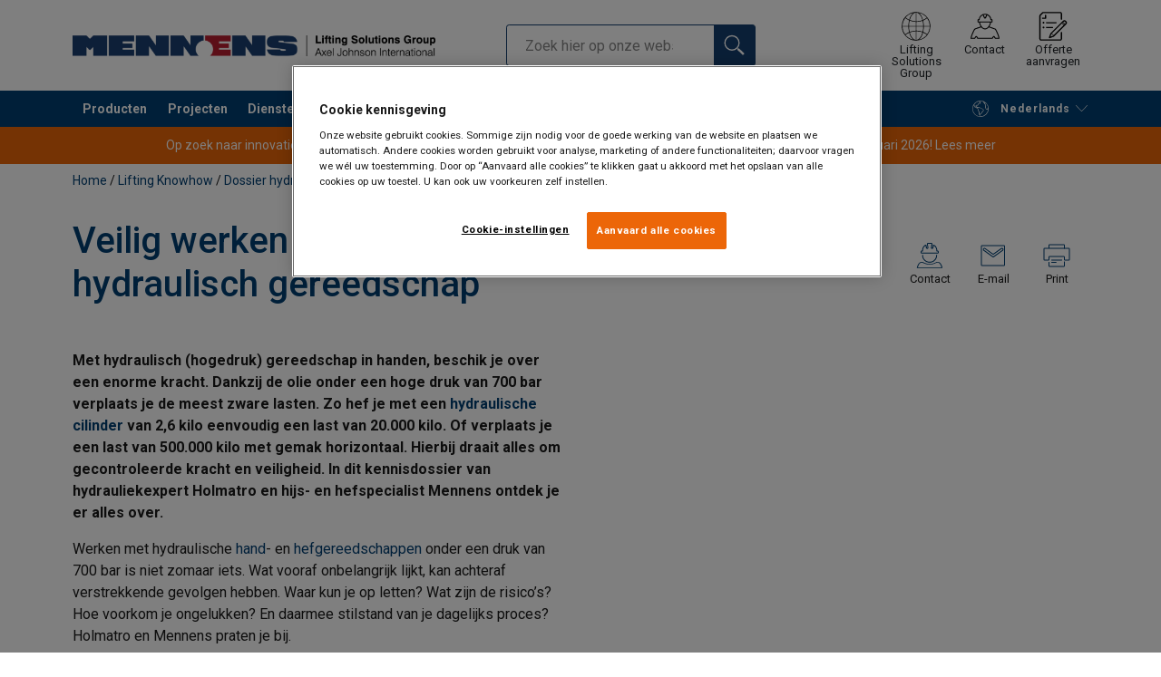

--- FILE ---
content_type: text/html; charset=UTF-8
request_url: https://www.mennensbelgium.be/lifting-knowhow/veilig-werken-met-hydrauliek
body_size: 27922
content:
<!DOCTYPE html>
<html lang="nl" data-locale="nl_NL" data-webshop="mennens-be">
    <head>
        <meta charset="utf-8">
        <meta name="viewport" content="width=device-width, initial-scale=1, shrink-to-fit=no">
        <link rel="preload" href="https://cdnjs.cloudflare.com/ajax/libs/font-awesome/6.5.1/css/all.min.css" as="style" onload="this.rel='stylesheet'">
        <link rel="preconnect" href="https://fonts.googleapis.com">
        <link rel="preconnect" href="https://fonts.gstatic.com" crossorigin>
        <link href="https://fonts.googleapis.com/css2?family=Roboto:ital,wght@0,100;0,300;0,400;0,500;0,700;0,900;1,100;1,300;1,400;1,500;1,700;1,900&display=swap" rel="stylesheet">
        
                                    
                                    <script>
                        window.dataLayer = window.dataLayer || [];
                        window.dataLayer.push({'pageSuffix': 'know-how-page'});
                    </script>
                                                                
                                                           
            
                                                                                                    <title>Veilig werken met hydrauliek en hydraulisch gereedschap | Mennens België</title>
            <meta property="og:title" content="Veilig werken met hydrauliek en hydraulisch gereedschap | Mennens België" />
			<meta name="twitter:title" content="Veilig werken met hydrauliek en hydraulisch gereedschap | Mennens België" />
        
                            
        
                    <link rel="shortcut icon" type="image/png" href="/sites/Shared Assets/Icons/Favicon.png">
        
        <link rel="stylesheet" type="text/css" href="/static/app-d14089b24d.css">
        <link rel="canonical" href="https://www.mennensbelgium.be/lifting-knowhow/veilig-werken-met-hydrauliek">
                
                                                                                                                        <link rel="alternate" hreflang="nl-be" href="https://www.mennensbelgium.be/lifting-knowhow/veilig-werken-met-hydrauliek">
                                                                        

                            

                
        <meta property="og:locale" content="nl_NL" />
        <meta property="og:url" content="https://www.mennensbelgium.be/lifting-knowhow/veilig-werken-met-hydrauliek" />
        <meta property="og:site_name" content="Mennens België" />
        <meta property="og:type" content="website" />

        <meta name="twitter:url" content="https://www.mennensbelgium.be/lifting-knowhow/veilig-werken-met-hydrauliek" />
        <meta name="twitter:site" content="Mennens België" />

                                                                                                     <meta name="description" content="Werk veilig met hydraulisch gereedschap. Voorkom ongelukken en processtilstand, met de inzichten in dit kennisdossier van Mennens en Holmatro.">
            <meta property="og:description"  content="Werk veilig met hydraulisch gereedschap. Voorkom ongelukken en processtilstand, met de inzichten in dit kennisdossier van Mennens en Holmatro." />
            <meta name="twitter:description" content="Werk veilig met hydraulisch gereedschap. Voorkom ongelukken en processtilstand, met de inzichten in dit kennisdossier van Mennens en Holmatro." />
                 
                
        
                
                    

<style>
			.site-header .logo img {
			width: 16.25rem; 		}

		@media (min-width: 768px) {
			.site-header .logo img {
				width: 21.875rem; 			}
		}

		@media (min-width: 992px) {
			.site-header .logo img {
				width: 25rem; 			}
		}
	</style>
                
        
        
    <script>
</script>

<meta name="facebook-domain-verification" content="1de6ltaym017uqqq1xc95q5xxocq28" />



 <!-- Google Tag Manager -->
<script>(function(w,d,s,l,i){w[l]=w[l]||[];w[l].push({'gtm.start':
new Date().getTime(),event:'gtm.js'});var f=d.getElementsByTagName(s)[0],
j=d.createElement(s),dl=l!='dataLayer'?'&l='+l:'';j.async=true;j.src=
'https://sst.mennensbelgium.be/gtm.js?id='+i+dl;f.parentNode.insertBefore(j,f);
})(window,document,'script','dataLayer','GTM-KC9TRV4');</script>
<!-- End Google Tag Manager -->



<!-- CookiePro Cookies Consent Notice start for www.mennensbelgium.be -->
<script src="https://cookie-cdn.cookiepro.com/scripttemplates/otSDKStub.js" data-document-language="true" type="text/javascript" charset="UTF-8" data-domain-script="ddf207ca-5243-4126-bcff-805cc21aea66" ></script>
<script type="text/javascript">
function OptanonWrapper() { }
</script>
<!-- CookiePro Cookies Consent Notice end for www.mennensbelgium.be -->

<script>
    
            var _ptg = _ptg || {};
    _ptg.options = _ptg.options || {};

    
            
    </script>


    <script src="/bundles/pimcorepersonalization/js/targeting.js" async></script><script>
    
            var _ptg = _ptg || {};
    _ptg.options = _ptg.options || {};

    
            
    </script>


    <script src="/bundles/pimcorepersonalization/js/targeting.js" async></script></head>

                                        
    <body class="site-theme-blank boxed ">

<!-- Google Tag Manager (noscript) -->
<noscript><iframe src=https://sst.mennensbelgium.be/ns.html?id=GTM-KC9TRV4
height="0" width="0" style="display:none;visibility:hidden"></iframe></noscript>
<!-- End Google Tag Manager (noscript) -->



                    <header class="site-header standard-nav">
        
                
                                            
            <div class="ie-message">
            <div class="container">Unsupported Browser - Some functions may be limited in this browser. For full functionality use a recent version of major browser like Chrome, Firefox, Safari, and Edge.</div>
        </div>
        <div class="header-content">
            <div class="container">
                <div class="logo">
                    <a href="/">
                        <img src="/sites/Shared%20Assets/Logotypes/Mennens/15332/image-thumb__15332__default/Mennens%20400px.0099310c.webp" alt="Mennens België" title="Mennens België" width="600" height="35">
                    </a>
                </div>
                                <div class="header-search header-srch-redesign" id="search-mobile-view">
                    <form class="es-form" id="es-form" action="https://www.mennensbelgium.be/nl/search/results" method="GET">
                        <div class="es-header">Zoeken</div>
                        <div class="es-search">
                            <input class="form-control es-form__input" id="es-input" type="text" name="query" autocomplete="off" placeholder="Zoek hier op onze website." data-searchRentaImage="/system/icons/Rental/also-available-for-rent.png" data-searchRentaImageAltText="Available for rent">
                            <button class="es-form__button" type="submit"><i class="icon"></i></button>
                            <i class="es-form__clear icon"></i>
                        </div>
                        <div class="es-form__results">
                            <div class="es-form__results-wrapper">
                                <div class="es-form__results-close"></div>
                                <div class="es-form__results-content">

                                                                <div class="row es-form__results-row es-form__results-row--no-matches">
                                    <div class="col-lg-12">
                                        <div class="es-form__results-group es-form__results-group--other-categories"></div>
                                    </div>
                                </div>
                                
                                                                <div class="row es-form__results-row es-form__results-row--matches-found">
                                    <div class="col-lg-3 hide-on-mobile">
                                        <div class="es-form__results-group es-form__results-group--revelant"></div>
                                        <div class="es-form__results-group es-form__results-group--categories"></div>
                                    </div>
                                    <div class="col-lg-9">
                                        <div class="es-form__results-group es-form__results-group--products"></div>
                                        <div class="es-form__results-group es-form__results-group--articles" data-placeholder-image="/sites/Shared%20Assets/Logotypes/Mennens/15332/image-thumb__15332__default/Mennens%20400px.0099310c.webp"></div>
                                    </div>
                                </div>
                                
                                </div>
                            </div>
                        </div>
                    </form>
                </div>

                
<nav class="tools site-tools">
	<ul class="nav">
		<li class="nav-item header-search-toggle">
			<button type="button" class="nav-link">
				<svg class="icon icon-search"><use xlink:href="/static/icons/symbol/svg/sprite.symbol.svg#search"></use></svg>
				<span>Zoeken</span>
			</button>
		</li>
                                                <li class="nav-item group">
                    <a href="/offices" class="nav-link">
                        <svg class="icon icon-group-2"><use xlink:href="/static/icons/symbol/svg/sprite.symbol.svg#group-2"></use></svg>
                        <span>Lifting Solutions Group</span>
                    </a>
                </li>
                    
		<li class="nav-item contact">
			<a href="/contacteer-ons" class="nav-link">
				<svg class="icon icon-contact-2"><use xlink:href="/static/icons/symbol/svg/sprite.symbol.svg#contact-2"></use></svg>
				<span>Contact</span>
			</a>
		</li>
		
                    <li class="nav-item quote">
                <a href="/checkout" class="nav-link">
                    <div class="icon-wrapper">
                        <svg class="icon icon-quotation-2"><use xlink:href="/static/icons/symbol/svg/sprite.symbol.svg#quotation-2"></use></svg>
                        <div class="cart-count" id="cartCountDisplay"></div>
                    </div>
                    <span dynamic-label >Offerte aanvragen</span>
                </a>
            </li>
		
		<li class="nav-item main-navigation-toggle">
			<button type="button" class="nav-link menu-open">
				<svg class="icon icon-menu"><use xlink:href="/static/icons/symbol/svg/sprite.symbol.svg#menu"></use></svg>
				<span>Menu</span>
			</button>
			<button type="button" class="nav-link menu-close">
				<svg class="icon icon-close-small"><use xlink:href="/static/icons/symbol/svg/sprite.symbol.svg#close-small"></use></svg>
			</button>
		</li>
	</ul>
</nav>

            </div>
        </div>
        
                        <nav class="main-navigation mobile-navigation">
    <div class="container">
                                                                                                                                
<nav class="tools site-tools">
	<ul class="nav">
		<li class="nav-item header-search-toggle">
			<button type="button" class="nav-link">
				<svg class="icon icon-search"><use xlink:href="/static/icons/symbol/svg/sprite.symbol.svg#search"></use></svg>
				<span>Zoeken</span>
			</button>
		</li>
                                                <li class="nav-item group">
                    <a href="/offices" class="nav-link">
                        <svg class="icon icon-group-2"><use xlink:href="/static/icons/symbol/svg/sprite.symbol.svg#group-2"></use></svg>
                        <span>Lifting Solutions Group</span>
                    </a>
                </li>
                    
		<li class="nav-item contact">
			<a href="/contacteer-ons" class="nav-link">
				<svg class="icon icon-contact-2"><use xlink:href="/static/icons/symbol/svg/sprite.symbol.svg#contact-2"></use></svg>
				<span>Contact</span>
			</a>
		</li>
		
                    <li class="nav-item quote">
                <a href="/checkout" class="nav-link">
                    <div class="icon-wrapper">
                        <svg class="icon icon-quotation-2"><use xlink:href="/static/icons/symbol/svg/sprite.symbol.svg#quotation-2"></use></svg>
                        <div class="cart-count" id="cartCountDisplay"></div>
                    </div>
                    <span dynamic-label >Offerte aanvragen</span>
                </a>
            </li>
		
		<li class="nav-item main-navigation-toggle">
			<button type="button" class="nav-link menu-open">
				<svg class="icon icon-menu"><use xlink:href="/static/icons/symbol/svg/sprite.symbol.svg#menu"></use></svg>
				<span>Menu</span>
			</button>
			<button type="button" class="nav-link menu-close">
				<svg class="icon icon-close-small"><use xlink:href="/static/icons/symbol/svg/sprite.symbol.svg#close-small"></use></svg>
			</button>
		</li>
	</ul>
</nav>
            
            <div class="slinky-menu">
                <ul class="nav main-navigation-items">
                    <div class="default-header">
                        MENU
                    </div>
                    <div class="category-tree js-auto-height">
                                                    <li class="menu-item">
    <a href="/producten-c491771">
        Producten
    </a>
    <ul class="dropdown menu-group js-height">
        <div class="menu-group-container js-auto-height">
                            <li class="d-block d-lg-none mobile-header">
                    <a href="/producten-c491771" class="submenu-item">See all Producten</a>
                </li>
                                                            <li class="root-item with-icon">
                            <a href="/producten/hef-hijsmateriaal-c494395">
                                                                    <i><svg class="icon icon-lifting"><use xlink:href="/static/icons/symbol/svg/sprite.symbol.svg#lifting"></use></svg></i>
                                                                Hef- &amp; Hijsmateriaal
                            </a>

                                                            <div class="menu-group-articles">
                                    <div class="menu-group-articles__heading">Artikelen!</div>
                                    <div class="menu-group-articles__list">
                                                                                    <div class="menu-group-articles__article">
                                                <a href="/lifting-knowhow/veilig-hijsen" class="menu-group-articles__article-link">
                                                                                                                                                                        <link rel="preload" as="image" href="/sites/mennens-be/Lifting%20KnowHow/47316/image-thumb__47316__news-listing/lifting%20knowhow%20veilig%20hijsen%202%201280x450px3.3b0c29a4.webp">
                                                        
                                                        <div role="img" class="menu-group-articles__article-image" style="background-image:url('/sites/mennens-be/Lifting%20KnowHow/47316/image-thumb__47316__news-listing/lifting%20knowhow%20veilig%20hijsen%202%201280x450px3.3b0c29a4.webp')"></div>
                                                    
                                                    <div class="menu-group-articles__article-texts">
                                                        <h3>Lifting KnowHow - Dossier: Veilig Hijsen</h3>
                                                        <p>Dossier: Veilig Hijsen</p>
                                                    </div>
                                                </a>
                                            </div>
                                                                            </div>
                                </div>
                            
                            <ul class="menu-products-submenu">
                                <div class="js-auto-height scrollbar-when-too-high">
                                                                            <div class="d-block mobile-header">
                                            <li>
                                                <a href="/producten/hef-hijsmateriaal-c494395">
                                                    Hef- &amp; Hijsmateriaal
                                                </a>
                                            </li>
                                        </div>
                                                                                                                                                                                                                                                                                                                                                                                                                                                <li class="submenu-items-group  ">
                                                    <a href="/producten/hef-hijsmateriaal/takels-c491781" title="Takels" class="submenu-header" >
                                                                                                                    Takels
                                                                                                            </a>
                                                                                                            <ul class="submenu-items">
                                                            <div class="js-auto-height scrollbar-when-too-high">
                                                                <div class="d-block mobile-header">
                                                                    <li>
                                                                        <a href="/producten/hef-hijsmateriaal/takels-c491781" class="submenu-item">Takels</a>
                                                                    </li>
                                                                </div>
                                                                                                                                    <li>
                                                                        <a href="/producten/hef-hijsmateriaal/takels/elektrische-takels-c491848" class="submenu-item">Elektrische takels</a>
                                                                    </li>
                                                                                                                                    <li>
                                                                        <a href="/producten/hef-hijsmateriaal/takels/handtakels-c491849" class="submenu-item">Handtakels</a>
                                                                    </li>
                                                                                                                                    <li>
                                                                        <a href="/producten/hef-hijsmateriaal/takels/pneumatische-takels-c491845" class="submenu-item">Pneumatische takels</a>
                                                                    </li>
                                                                                                                                    <li>
                                                                        <a href="/producten/hef-hijsmateriaal/takels/loopkatten-c491847" class="submenu-item">Loopkatten</a>
                                                                    </li>
                                                                                                                            </div>
                                                        </ul>
                                                                                                    </li>
                                                                                                                                                                                            <li class="submenu-items-group  ">
                                                    <a href="/producten/hef-hijsmateriaal/lieren-c6213849" title="Lieren" class="submenu-header" >
                                                                                                                    Lieren
                                                                                                            </a>
                                                                                                            <ul class="submenu-items">
                                                            <div class="js-auto-height scrollbar-when-too-high">
                                                                <div class="d-block mobile-header">
                                                                    <li>
                                                                        <a href="/producten/hef-hijsmateriaal/lieren-c6213849" class="submenu-item">Lieren</a>
                                                                    </li>
                                                                </div>
                                                                                                                                    <li>
                                                                        <a href="/producten/hef-hijsmateriaal/lieren/elektrische-lieren-c6213923" class="submenu-item">Elektrische lieren</a>
                                                                    </li>
                                                                                                                                    <li>
                                                                        <a href="/producten/hef-hijsmateriaal/lieren/handlieren-c6213922" class="submenu-item">Handlieren</a>
                                                                    </li>
                                                                                                                                    <li>
                                                                        <a href="/producten/hef-hijsmateriaal/lieren/accu-schroefboor-lieren-c6869945" class="submenu-item">Accu-schroefboor lieren</a>
                                                                    </li>
                                                                                                                            </div>
                                                        </ul>
                                                                                                    </li>
                                                                                                                                                                                            <li class="submenu-items-group  ">
                                                    <a href="/producten/hef-hijsmateriaal/hijsbanden-rondstroppen-c491772" title="Hijsbanden &amp; rondstroppen" class="submenu-header" >
                                                                                                                    Hijsbanden &amp; rondstroppen
                                                                                                            </a>
                                                                                                            <ul class="submenu-items">
                                                            <div class="js-auto-height scrollbar-when-too-high">
                                                                <div class="d-block mobile-header">
                                                                    <li>
                                                                        <a href="/producten/hef-hijsmateriaal/hijsbanden-rondstroppen-c491772" class="submenu-item">Hijsbanden &amp; rondstroppen</a>
                                                                    </li>
                                                                </div>
                                                                                                                                    <li>
                                                                        <a href="/producten/hef-hijsmateriaal/hijsbanden-rondstroppen/hijsbanden-c491815" class="submenu-item">Hijsbanden</a>
                                                                    </li>
                                                                                                                                    <li>
                                                                        <a href="/producten/hef-hijsmateriaal/hijsbanden-rondstroppen/rondstroppen-c491814" class="submenu-item">Rondstroppen</a>
                                                                    </li>
                                                                                                                                    <li>
                                                                        <a href="/producten/hef-hijsmateriaal/hijsbanden-rondstroppen/samenstellingen-c491818" class="submenu-item">Samenstellingen</a>
                                                                    </li>
                                                                                                                                    <li>
                                                                        <a href="/producten/hef-hijsmateriaal/hijsbanden-rondstroppen/bescherming-c491813" class="submenu-item">Bescherming</a>
                                                                    </li>
                                                                                                                            </div>
                                                        </ul>
                                                                                                    </li>
                                                                                                                                                                                                                                                                                                                            <li class="submenu-items-group  ">
                                                    <a href="/producten/hef-hijsmateriaal/hijsklemmen-c491780" title="Hijsklemmen" class="submenu-header" >
                                                                                                                    Hijsklemmen
                                                                                                            </a>
                                                                                                            <ul class="submenu-items">
                                                            <div class="js-auto-height scrollbar-when-too-high">
                                                                <div class="d-block mobile-header">
                                                                    <li>
                                                                        <a href="/producten/hef-hijsmateriaal/hijsklemmen-c491780" class="submenu-item">Hijsklemmen</a>
                                                                    </li>
                                                                </div>
                                                                                                                                    <li>
                                                                        <a href="/producten/hef-hijsmateriaal/hijsklemmen/balkenklemmen-c491811" class="submenu-item">Balkenklemmen</a>
                                                                    </li>
                                                                                                                                    <li>
                                                                        <a href="/producten/hef-hijsmateriaal/hijsklemmen/plaatklemmen-c491810" class="submenu-item">Plaatklemmen</a>
                                                                    </li>
                                                                                                                                    <li>
                                                                        <a href="/producten/hef-hijsmateriaal/hijsklemmen/railklemmen-c491806" class="submenu-item">Railklemmen</a>
                                                                    </li>
                                                                                                                                    <li>
                                                                        <a href="/producten/hef-hijsmateriaal/hijsklemmen/vatenklemmen-c491808" class="submenu-item">Vatenklemmen</a>
                                                                    </li>
                                                                                                                                    <li>
                                                                        <a href="/producten/hef-hijsmateriaal/hijsklemmen/blokken-buisklemmen-c491809" class="submenu-item">Blokken- &amp; buisklemmen</a>
                                                                    </li>
                                                                                                                            </div>
                                                        </ul>
                                                                                                    </li>
                                                                                                                                                                                            <li class="submenu-items-group  ">
                                                    <a href="/producten/hef-hijsmateriaal/hefmagneten-c491788" title="Hefmagneten" class="submenu-header" >
                                                                                                                    Hefmagneten
                                                                                                            </a>
                                                                                                            <ul class="submenu-items">
                                                            <div class="js-auto-height scrollbar-when-too-high">
                                                                <div class="d-block mobile-header">
                                                                    <li>
                                                                        <a href="/producten/hef-hijsmateriaal/hefmagneten-c491788" class="submenu-item">Hefmagneten</a>
                                                                    </li>
                                                                </div>
                                                                                                                                    <li>
                                                                        <a href="/producten/hef-hijsmateriaal/hefmagneten/magneten-c491812" class="submenu-item">Magneten</a>
                                                                    </li>
                                                                                                                                    <li>
                                                                        <a href="/producten/hef-hijsmateriaal/hefmagneten/handmagneten-c491816" class="submenu-item">Handmagneten</a>
                                                                    </li>
                                                                                                                            </div>
                                                        </ul>
                                                                                                    </li>
                                                                                                                                                                                            <li class="submenu-items-group  ">
                                                    <a href="/producten/hef-hijsmateriaal/hijsbalken-pallethaken-c491783" title="Hijsbalken &amp; pallethaken" class="submenu-header" >
                                                                                                                    Hijsbalken &amp; pallethaken
                                                                                                            </a>
                                                                                                            <ul class="submenu-items">
                                                            <div class="js-auto-height scrollbar-when-too-high">
                                                                <div class="d-block mobile-header">
                                                                    <li>
                                                                        <a href="/producten/hef-hijsmateriaal/hijsbalken-pallethaken-c491783" class="submenu-item">Hijsbalken &amp; pallethaken</a>
                                                                    </li>
                                                                </div>
                                                                                                                                    <li>
                                                                        <a href="/producten/hef-hijsmateriaal/hijsbalken-pallethaken/hijsjukken-c491865" class="submenu-item">Hijsjukken</a>
                                                                    </li>
                                                                                                                                    <li>
                                                                        <a href="/producten/hef-hijsmateriaal/hijsbalken-pallethaken/spreaders-c491866" class="submenu-item">Spreaders</a>
                                                                    </li>
                                                                                                                                    <li>
                                                                        <a href="/producten/hef-hijsmateriaal/hijsbalken-pallethaken/big-bag-hijsevenaar-c491867" class="submenu-item">Big bag hijsevenaar</a>
                                                                    </li>
                                                                                                                                    <li>
                                                                        <a href="/producten/hef-hijsmateriaal/hijsbalken-pallethaken/hijsjuk-heftruck-c491864" class="submenu-item">Hijsjuk heftruck</a>
                                                                    </li>
                                                                                                                                    <li>
                                                                        <a href="/producten/hef-hijsmateriaal/hijsbalken-pallethaken/coilhaken-c491833" class="submenu-item">Coilhaken</a>
                                                                    </li>
                                                                                                                                    <li>
                                                                        <a href="/producten/hef-hijsmateriaal/hijsbalken-pallethaken/pallethaken-c491828" class="submenu-item">Pallethaken</a>
                                                                    </li>
                                                                                                                            </div>
                                                        </ul>
                                                                                                    </li>
                                                                                                                                                                                                                                                                                                                            <li class="submenu-items-group no-items ">
                                                    <a href="/producten/hef-hijsmateriaal/vacuumheffers-c491817" title="Vacuümheffers" class="submenu-header" >
                                                                                                                    Vacuümheffers
                                                                                                            </a>
                                                                                                    </li>
                                                                                                                                                            </div>
                            </ul>
                        </li>
                                                                                <li class="root-item with-icon">
                            <a href="/producten/kettingwerk-c491775">
                                                                    <i><svg class="icon icon-chain"><use xlink:href="/static/icons/symbol/svg/sprite.symbol.svg#chain"></use></svg></i>
                                                                Kettingwerk
                            </a>

                                                            <div class="menu-group-articles">
                                    <div class="menu-group-articles__heading">Artikelen!</div>
                                    <div class="menu-group-articles__list">
                                                                                    <div class="menu-group-articles__article">
                                                <a href="/lifting-knowhow/veilig-hijsen/wat-je-moet-weten-over-hijskettingen" class="menu-group-articles__article-link">
                                                                                                                                                                        <link rel="preload" as="image" href="/sites/mennens-nl/lifting%20knowhow/47536/image-thumb__47536__news-listing/LKH%20kettingwerk.ce2db219.webp">
                                                        
                                                        <div role="img" class="menu-group-articles__article-image" style="background-image:url('/sites/mennens-nl/lifting%20knowhow/47536/image-thumb__47536__news-listing/LKH%20kettingwerk.ce2db219.webp')"></div>
                                                    
                                                    <div class="menu-group-articles__article-texts">
                                                        <h3>Wat je moet weten over hijskettingen</h3>
                                                        <p>Lifting KnowHow: dossier Kettingwerk</p>
                                                    </div>
                                                </a>
                                            </div>
                                                                            </div>
                                </div>
                            
                            <ul class="menu-products-submenu">
                                <div class="js-auto-height scrollbar-when-too-high">
                                                                            <div class="d-block mobile-header">
                                            <li>
                                                <a href="/producten/kettingwerk-c491775">
                                                    Kettingwerk
                                                </a>
                                            </li>
                                        </div>
                                                                                                                                                                                                                                                                                                                                                                                                                                                <li class="submenu-items-group  ">
                                                    <a href="/producten/kettingwerk/hijskettingen-c491822" title="Hijskettingen" class="submenu-header" >
                                                                                                                    Hijskettingen
                                                                                                            </a>
                                                                                                            <ul class="submenu-items">
                                                            <div class="js-auto-height scrollbar-when-too-high">
                                                                <div class="d-block mobile-header">
                                                                    <li>
                                                                        <a href="/producten/kettingwerk/hijskettingen-c491822" class="submenu-item">Hijskettingen</a>
                                                                    </li>
                                                                </div>
                                                                                                                                    <li>
                                                                        <a href="/producten/kettingwerk/hijskettingen/rvs-inox-ketting-c491820" class="submenu-item">RVS (inox) ketting</a>
                                                                    </li>
                                                                                                                                    <li>
                                                                        <a href="/producten/kettingwerk/hijskettingen/kettingsamenstellingen-c491824" class="submenu-item">Kettingsamenstellingen</a>
                                                                    </li>
                                                                                                                                    <li>
                                                                        <a href="/producten/kettingwerk/hijskettingen/overige-kettingen-c491829" class="submenu-item">Overige kettingen</a>
                                                                    </li>
                                                                                                                                    <li>
                                                                        <a href="/producten/kettingwerk/hijskettingen/onderdelen-c491826" class="submenu-item">Onderdelen</a>
                                                                    </li>
                                                                                                                            </div>
                                                        </ul>
                                                                                                    </li>
                                                                                                                                                                                            <li class="submenu-items-group no-items ">
                                                    <a href="/producten/kettingwerk/hijshaken-c491830" title="Hijshaken" class="submenu-header" >
                                                                                                                    Hijshaken
                                                                                                            </a>
                                                                                                    </li>
                                                                                                                                                                                            <li class="submenu-items-group no-items ">
                                                    <a href="/producten/kettingwerk/hijsogen-c491823" title="Hijsogen" class="submenu-header" >
                                                                                                                    Hijsogen
                                                                                                            </a>
                                                                                                    </li>
                                                                                                                                                                                                                                                                                                                            <li class="submenu-items-group  ">
                                                    <a href="/producten/kettingwerk/sluitingen-c491776" title="Sluitingen" class="submenu-header" >
                                                                                                                    Sluitingen
                                                                                                            </a>
                                                                                                            <ul class="submenu-items">
                                                            <div class="js-auto-height scrollbar-when-too-high">
                                                                <div class="d-block mobile-header">
                                                                    <li>
                                                                        <a href="/producten/kettingwerk/sluitingen-c491776" class="submenu-item">Sluitingen</a>
                                                                    </li>
                                                                </div>
                                                                                                                                    <li>
                                                                        <a href="/producten/kettingwerk/sluitingen/d-sluitingen-c491804" class="submenu-item">D-sluitingen</a>
                                                                    </li>
                                                                                                                                    <li>
                                                                        <a href="/producten/kettingwerk/sluitingen/harpsluitingen-c491805" class="submenu-item">Harpsluitingen</a>
                                                                    </li>
                                                                                                                            </div>
                                                        </ul>
                                                                                                    </li>
                                                                                                                                                                                            <li class="submenu-items-group  ">
                                                    <a href="/producten/kettingwerk/schalmen-c766664" title="Schalmen" class="submenu-header" >
                                                                                                                    Schalmen
                                                                                                            </a>
                                                                                                            <ul class="submenu-items">
                                                            <div class="js-auto-height scrollbar-when-too-high">
                                                                <div class="d-block mobile-header">
                                                                    <li>
                                                                        <a href="/producten/kettingwerk/schalmen-c766664" class="submenu-item">Schalmen</a>
                                                                    </li>
                                                                </div>
                                                                                                                                    <li>
                                                                        <a href="/producten/kettingwerk/schalmen/topschalmen-topringen-c491832" class="submenu-item">Topschalmen - topringen</a>
                                                                    </li>
                                                                                                                                    <li>
                                                                        <a href="/producten/kettingwerk/schalmen/verbindingsschalmen-c491819" class="submenu-item">Verbindingsschalmen</a>
                                                                    </li>
                                                                                                                            </div>
                                                        </ul>
                                                                                                    </li>
                                                                                                                                                            </div>
                            </ul>
                        </li>
                                                                                <li class="root-item with-icon">
                            <a href="/producten/staalkabels-touw-c491786">
                                                                    <i><svg class="icon icon-wire"><use xlink:href="/static/icons/symbol/svg/sprite.symbol.svg#wire"></use></svg></i>
                                                                Staalkabels &amp; touw
                            </a>

                                                            <div class="menu-group-articles">
                                    <div class="menu-group-articles__heading">Artikelen!</div>
                                    <div class="menu-group-articles__list">
                                                                                    <div class="menu-group-articles__article">
                                                <a href="https://www.mennensbelgium.be/staalkabelspecialist" class="menu-group-articles__article-link">
                                                                                                                                                                        <link rel="preload" as="image" href="/sites/mennens-be/Lifting%20KnowHow/46984/image-thumb__46984__news-listing/lifting%20knowhow%20staalkabel.e5d3300b.webp">
                                                        
                                                        <div role="img" class="menu-group-articles__article-image" style="background-image:url('/sites/mennens-be/Lifting%20KnowHow/46984/image-thumb__46984__news-listing/lifting%20knowhow%20staalkabel.e5d3300b.webp')"></div>
                                                    
                                                    <div class="menu-group-articles__article-texts">
                                                        <h3>Lifting KnowHow - Dossier: Staalkabel</h3>
                                                        <p>Dossier Staalkabel</p>
                                                    </div>
                                                </a>
                                            </div>
                                                                            </div>
                                </div>
                            
                            <ul class="menu-products-submenu">
                                <div class="js-auto-height scrollbar-when-too-high">
                                                                            <div class="d-block mobile-header">
                                            <li>
                                                <a href="/producten/staalkabels-touw-c491786">
                                                    Staalkabels &amp; touw
                                                </a>
                                            </li>
                                        </div>
                                                                                                                                                                                                                                                                                                                                                                                                                                                <li class="submenu-items-group  ">
                                                    <a href="/producten/staalkabels-touw/staalkabel-c491787" title="Staalkabel" class="submenu-header" >
                                                                                                                    Staalkabel
                                                                                                            </a>
                                                                                                            <ul class="submenu-items">
                                                            <div class="js-auto-height scrollbar-when-too-high">
                                                                <div class="d-block mobile-header">
                                                                    <li>
                                                                        <a href="/producten/staalkabels-touw/staalkabel-c491787" class="submenu-item">Staalkabel</a>
                                                                    </li>
                                                                </div>
                                                                                                                                    <li>
                                                                        <a href="/producten/staalkabels-touw/staalkabel/kabelstroppen-c491827" class="submenu-item">Kabelstroppen</a>
                                                                    </li>
                                                                                                                                    <li>
                                                                        <a href="/producten/staalkabels-touw/staalkabel/algemene-toepassingen-c491834" class="submenu-item">Algemene toepassingen</a>
                                                                    </li>
                                                                                                                                    <li>
                                                                        <a href="/producten/staalkabels-touw/staalkabel/draaivrije-staalkabel-c491821" class="submenu-item">Draaivrije staalkabel</a>
                                                                    </li>
                                                                                                                                    <li>
                                                                        <a href="/producten/staalkabels-touw/staalkabel/niet-draaivrije-staalkabel-c491831" class="submenu-item">Niet draaivrije staalkabel</a>
                                                                    </li>
                                                                                                                                    <li>
                                                                        <a href="/producten/staalkabels-touw/staalkabel/montage-katrij-c491835" class="submenu-item">Montage &amp; katrij</a>
                                                                    </li>
                                                                                                                                    <li>
                                                                        <a href="/producten/staalkabels-touw/staalkabel/speciale-applicaties-c491837" class="submenu-item">Speciale applicaties</a>
                                                                    </li>
                                                                                                                                    <li>
                                                                        <a href="/producten/staalkabels-touw/staalkabel/rvs-staalkabel-c491825" class="submenu-item">RVS staalkabel</a>
                                                                    </li>
                                                                                                                            </div>
                                                        </ul>
                                                                                                    </li>
                                                                                                                                                                                            <li class="submenu-items-group  ">
                                                    <a href="/producten/staalkabels-touw/staalkabeltoebehoren-c491782" title="Staalkabeltoebehoren" class="submenu-header" >
                                                                                                                    Staalkabeltoebehoren
                                                                                                            </a>
                                                                                                            <ul class="submenu-items">
                                                            <div class="js-auto-height scrollbar-when-too-high">
                                                                <div class="d-block mobile-header">
                                                                    <li>
                                                                        <a href="/producten/staalkabels-touw/staalkabeltoebehoren-c491782" class="submenu-item">Staalkabeltoebehoren</a>
                                                                    </li>
                                                                </div>
                                                                                                                                    <li>
                                                                        <a href="/producten/staalkabels-touw/staalkabeltoebehoren/kabelklemmen-hulzen-c491859" class="submenu-item">Kabelklemmen &amp; hulzen</a>
                                                                    </li>
                                                                                                                                    <li>
                                                                        <a href="/producten/staalkabels-touw/staalkabeltoebehoren/kabelvlieter-c491857" class="submenu-item">Kabelvlieter</a>
                                                                    </li>
                                                                                                                                    <li>
                                                                        <a href="/producten/staalkabels-touw/staalkabeltoebehoren/staalkabelkousen-c491861" class="submenu-item">Staalkabelkousen</a>
                                                                    </li>
                                                                                                                                    <li>
                                                                        <a href="/producten/staalkabels-touw/staalkabeltoebehoren/kabelschijven-blokken-c491858" class="submenu-item">Kabelschijven &amp; -blokken</a>
                                                                    </li>
                                                                                                                                    <li>
                                                                        <a href="/producten/staalkabels-touw/staalkabeltoebehoren/smeermiddelen-c491860" class="submenu-item">Smeermiddelen</a>
                                                                    </li>
                                                                                                                                    <li>
                                                                        <a href="/producten/staalkabels-touw/staalkabeltoebehoren/sockets-c491863" class="submenu-item">Sockets </a>
                                                                    </li>
                                                                                                                                    <li>
                                                                        <a href="/producten/staalkabels-touw/staalkabeltoebehoren/wartels-c491862" class="submenu-item">Wartels</a>
                                                                    </li>
                                                                                                                            </div>
                                                        </ul>
                                                                                                    </li>
                                                                                                                                                                                            <li class="submenu-items-group no-items ">
                                                    <a href="/producten/staalkabels-touw/jakob-rope-systems-c491774" title="Jakob Rope Systems" class="submenu-header" >
                                                                                                                    Jakob Rope Systems
                                                                                                            </a>
                                                                                                    </li>
                                                                                                                                                                                                                                                                                                                            <li class="submenu-items-group no-items ">
                                                    <a href="/producten/staalkabels-touw/high-performance-touw-c491790" title="High performance touw" class="submenu-header" >
                                                                                                                    High performance touw
                                                                                                            </a>
                                                                                                    </li>
                                                                                                                                                                                            <li class="submenu-items-group no-items ">
                                                    <a href="/producten/staalkabels-touw/touwen-algemeen-c491789" title="Touwen algemeen" class="submenu-header" >
                                                                                                                    Touwen algemeen
                                                                                                            </a>
                                                                                                    </li>
                                                                                                                                                            </div>
                            </ul>
                        </li>
                                                                                <li class="root-item with-icon">
                            <a href="/producten/werken-op-hoogte-c494413">
                                                                    <i><svg class="icon icon-safety"><use xlink:href="/static/icons/symbol/svg/sprite.symbol.svg#safety"></use></svg></i>
                                                                Werken op hoogte
                            </a>

                            
                            <ul class="menu-products-submenu">
                                <div class="js-auto-height scrollbar-when-too-high">
                                                                            <div class="d-block mobile-header">
                                            <li>
                                                <a href="/producten/werken-op-hoogte-c494413">
                                                    Werken op hoogte
                                                </a>
                                            </li>
                                        </div>
                                                                                                                                                                                                                                                                                                                                                                                                                                                <li class="submenu-items-group  ">
                                                    <a href="/producten/werken-op-hoogte/valbeveiliging-c491773" title="Valbeveiliging" class="submenu-header" >
                                                                                                                    Valbeveiliging
                                                                                                            </a>
                                                                                                            <ul class="submenu-items">
                                                            <div class="js-auto-height scrollbar-when-too-high">
                                                                <div class="d-block mobile-header">
                                                                    <li>
                                                                        <a href="/producten/werken-op-hoogte/valbeveiliging-c491773" class="submenu-item">Valbeveiliging</a>
                                                                    </li>
                                                                </div>
                                                                                                                                    <li>
                                                                        <a href="/producten/werken-op-hoogte/valbeveiliging/valblokken-c886891" class="submenu-item">Valblokken</a>
                                                                    </li>
                                                                                                                                    <li>
                                                                        <a href="/producten/werken-op-hoogte/valbeveiliging/ankerpunten-accessoires-c491853" class="submenu-item">Ankerpunten &amp; accessoires</a>
                                                                    </li>
                                                                                                                                    <li>
                                                                        <a href="/producten/werken-op-hoogte/valbeveiliging/valharnassen-c491852" class="submenu-item">Valharnassen</a>
                                                                    </li>
                                                                                                                                    <li>
                                                                        <a href="/producten/werken-op-hoogte/valbeveiliging/verbindingsmiddelen-c491856" class="submenu-item">Verbindingsmiddelen</a>
                                                                    </li>
                                                                                                                                    <li>
                                                                        <a href="/producten/werken-op-hoogte/valbeveiliging/reddingsmateriaal-c491854" class="submenu-item">Reddingsmateriaal</a>
                                                                    </li>
                                                                                                                                    <li>
                                                                        <a href="/producten/werken-op-hoogte/valbeveiliging/rope-bag-c491855" class="submenu-item">Rope bag</a>
                                                                    </li>
                                                                                                                            </div>
                                                        </ul>
                                                                                                    </li>
                                                                                                                                                                                            <li class="submenu-items-group no-items ">
                                                    <a href="/producten/werken-op-hoogte/rol-vouwsteigers-c491792" title="Rol - &amp; vouwsteigers" class="submenu-header" >
                                                                                                                    Rol - &amp; vouwsteigers
                                                                                                            </a>
                                                                                                    </li>
                                                                                                                                                                                            <li class="submenu-items-group no-items ">
                                                    <a href="/producten/werken-op-hoogte/kooiladders-c491798" title="Kooiladders" class="submenu-header" >
                                                                                                                    Kooiladders
                                                                                                            </a>
                                                                                                    </li>
                                                                                                                                                                                                                                                                                                                            <li class="submenu-items-group no-items ">
                                                    <a href="/producten/werken-op-hoogte/ladders-trappen-c491793" title="Ladders &amp; trappen " class="submenu-header" >
                                                                                                                    Ladders &amp; trappen 
                                                                                                            </a>
                                                                                                    </li>
                                                                                                                                                            </div>
                            </ul>
                        </li>
                                                                                <li class="root-item with-icon">
                            <a href="/producten/hijskranen-c491785">
                                                                    <i><svg class="icon icon-crane"><use xlink:href="/static/icons/symbol/svg/sprite.symbol.svg#crane"></use></svg></i>
                                                                Hijskranen
                            </a>

                            
                            <ul class="menu-products-submenu">
                                <div class="js-auto-height scrollbar-when-too-high">
                                                                            <div class="d-block mobile-header">
                                            <li>
                                                <a href="/producten/hijskranen-c491785">
                                                    Hijskranen
                                                </a>
                                            </li>
                                        </div>
                                                                                                                                                                                                                                                                                                                                                                                                                                                <li class="submenu-items-group no-items ">
                                                    <a href="/producten/hijskranen/rolbruggen-c491794" title="Rolbruggen" class="submenu-header" >
                                                                                                                    Rolbruggen
                                                                                                            </a>
                                                                                                    </li>
                                                                                                                                                                                            <li class="submenu-items-group no-items ">
                                                    <a href="/producten/hijskranen/monorail-systemen-c491795" title="Monorail systemen" class="submenu-header" >
                                                                                                                    Monorail systemen
                                                                                                            </a>
                                                                                                    </li>
                                                                                                                                                                                            <li class="submenu-items-group no-items ">
                                                    <a href="/producten/hijskranen/portaalkranen-c491797" title="Portaalkranen" class="submenu-header" >
                                                                                                                    Portaalkranen
                                                                                                            </a>
                                                                                                    </li>
                                                                                                                                                                                                                                                                                                                            <li class="submenu-items-group  ">
                                                    <a href="/producten/hijskranen/zwenkkranen-c491791" title="Zwenkkranen" class="submenu-header" >
                                                                                                                    Zwenkkranen
                                                                                                            </a>
                                                                                                            <ul class="submenu-items">
                                                            <div class="js-auto-height scrollbar-when-too-high">
                                                                <div class="d-block mobile-header">
                                                                    <li>
                                                                        <a href="/producten/hijskranen/zwenkkranen-c491791" class="submenu-item">Zwenkkranen</a>
                                                                    </li>
                                                                </div>
                                                                                                                                    <li>
                                                                        <a href="/producten/hijskranen/zwenkkranen/wandzwenkkranen-c1089124" class="submenu-item">Wandzwenkkranen</a>
                                                                    </li>
                                                                                                                                    <li>
                                                                        <a href="/producten/hijskranen/zwenkkranen/kolomzwenkkranen-c1089128" class="submenu-item">Kolomzwenkkranen</a>
                                                                    </li>
                                                                                                                                    <li>
                                                                        <a href="/producten/hijskranen/zwenkkranen/mobiele-kolomzwenkkranen-c5963856" class="submenu-item">Mobiele kolomzwenkkranen</a>
                                                                    </li>
                                                                                                                            </div>
                                                        </ul>
                                                                                                    </li>
                                                                                                                                                                                            <li class="submenu-items-group no-items ">
                                                    <a href="/producten/hijskranen/toebehoren-c491796" title="Toebehoren" class="submenu-header" >
                                                                                                                    Toebehoren
                                                                                                            </a>
                                                                                                    </li>
                                                                                                                                                            </div>
                            </ul>
                        </li>
                                                                                <li class="root-item with-icon">
                            <a href="/producten/ladingzekering-c491784">
                                                                    <i><svg class="icon icon-lashing"><use xlink:href="/static/icons/symbol/svg/sprite.symbol.svg#lashing"></use></svg></i>
                                                                Ladingzekering
                            </a>

                            
                            <ul class="menu-products-submenu">
                                <div class="js-auto-height scrollbar-when-too-high">
                                                                            <div class="d-block mobile-header">
                                            <li>
                                                <a href="/producten/ladingzekering-c491784">
                                                    Ladingzekering
                                                </a>
                                            </li>
                                        </div>
                                                                                                                                                                                                                                                                                                                                                                                                                                                <li class="submenu-items-group no-items ">
                                                    <a href="/producten/ladingzekering/sjorketting-toebehoren-c491799" title="Sjorketting &amp; toebehoren" class="submenu-header" >
                                                                                                                    Sjorketting &amp; toebehoren
                                                                                                            </a>
                                                                                                    </li>
                                                                                                                                                                                            <li class="submenu-items-group no-items ">
                                                    <a href="/producten/ladingzekering/spanbanden-c491801" title="Spanbanden" class="submenu-header" >
                                                                                                                    Spanbanden
                                                                                                            </a>
                                                                                                    </li>
                                                                                                                                                                                            <li class="submenu-items-group no-items ">
                                                    <a href="/producten/ladingzekering/spanschroeven-c491800" title="Spanschroeven" class="submenu-header" >
                                                                                                                    Spanschroeven
                                                                                                            </a>
                                                                                                    </li>
                                                                                                                                                                                                                                                                                                                            <li class="submenu-items-group no-items ">
                                                    <a href="/producten/ladingzekering/ladingbinders-c491803" title="Ladingbinders" class="submenu-header" >
                                                                                                                    Ladingbinders
                                                                                                            </a>
                                                                                                    </li>
                                                                                                                                                            </div>
                            </ul>
                        </li>
                                                                                <li class="root-item with-icon">
                            <a href="/producten/hydrauliek-c491778">
                                                                    <i><svg class="icon icon-hydraulics"><use xlink:href="/static/icons/symbol/svg/sprite.symbol.svg#hydraulics"></use></svg></i>
                                                                Hydrauliek
                            </a>

                                                            <div class="menu-group-articles">
                                    <div class="menu-group-articles__heading">Artikelen!</div>
                                    <div class="menu-group-articles__list">
                                                                                    <div class="menu-group-articles__article">
                                                <a href="https://www.mennensbelgium.be/lifting-knowhow/veilig-werken-met-hydrauliek" class="menu-group-articles__article-link">
                                                                                                                                                                        <link rel="preload" as="image" href="/sites/mennens-nl/lifting%20knowhow/46988/image-thumb__46988__news-listing/lifting%20knowhow%20hydrauliek_1.57e089ae.webp">
                                                        
                                                        <div role="img" class="menu-group-articles__article-image" style="background-image:url('/sites/mennens-nl/lifting%20knowhow/46988/image-thumb__46988__news-listing/lifting%20knowhow%20hydrauliek_1.57e089ae.webp')"></div>
                                                    
                                                    <div class="menu-group-articles__article-texts">
                                                        <h3>Lifting KnowHow - Dossier: Hydrauliek</h3>
                                                        <p>Dossier Hydrauliek</p>
                                                    </div>
                                                </a>
                                            </div>
                                                                            </div>
                                </div>
                            
                            <ul class="menu-products-submenu">
                                <div class="js-auto-height scrollbar-when-too-high">
                                                                            <div class="d-block mobile-header">
                                            <li>
                                                <a href="/producten/hydrauliek-c491778">
                                                    Hydrauliek
                                                </a>
                                            </li>
                                        </div>
                                                                                                                                                                                                                                                                                                                                                                                                                                                <li class="submenu-items-group no-items ">
                                                    <a href="/producten/hydrauliek/hydraulische-cilinders-c491841" title="Hydraulische cilinders" class="submenu-header" >
                                                                                                                    Hydraulische cilinders
                                                                                                            </a>
                                                                                                    </li>
                                                                                                                                                                                            <li class="submenu-items-group no-items ">
                                                    <a href="/producten/hydrauliek/hydraulische-slangen-c3827453" title="Hydraulische slangen" class="submenu-header" >
                                                                                                                    Hydraulische slangen
                                                                                                            </a>
                                                                                                    </li>
                                                                                                                                                                                            <li class="submenu-items-group no-items ">
                                                    <a href="/producten/hydrauliek/hydraulische-pompen-c491838" title="Hydraulische pompen" class="submenu-header" >
                                                                                                                    Hydraulische pompen
                                                                                                            </a>
                                                                                                    </li>
                                                                                                                                                                                                                                                                                                                            <li class="submenu-items-group no-items ">
                                                    <a href="/producten/hydrauliek/hydraulische-componenten-c491839" title="Hydraulische componenten" class="submenu-header" >
                                                                                                                    Hydraulische componenten
                                                                                                            </a>
                                                                                                    </li>
                                                                                                                                                                                            <li class="submenu-items-group no-items ">
                                                    <a href="/producten/hydrauliek/hydraulische-handgereedschappen-c491840" title="Hydraulische handgereedschappen" class="submenu-header" >
                                                                                                                    Hydraulische handgereedschappen
                                                                                                            </a>
                                                                                                    </li>
                                                                                                                                                                                            <li class="submenu-items-group no-items ">
                                                    <a href="/producten/hydrauliek/hydraulische-hefgereedschappen-c491842" title="Hydraulische hefgereedschappen" class="submenu-header" >
                                                                                                                    Hydraulische hefgereedschappen
                                                                                                            </a>
                                                                                                    </li>
                                                                                                                                                            </div>
                            </ul>
                        </li>
                                                                                <li class="root-item with-icon">
                            <a href="/producten/overige-producten-c491777">
                                                                    <i><svg class="icon icon-others"><use xlink:href="/static/icons/symbol/svg/sprite.symbol.svg#others"></use></svg></i>
                                                                Overige producten
                            </a>

                            
                            <ul class="menu-products-submenu">
                                <div class="js-auto-height scrollbar-when-too-high">
                                                                            <div class="d-block mobile-header">
                                            <li>
                                                <a href="/producten/overige-producten-c491777">
                                                    Overige producten
                                                </a>
                                            </li>
                                        </div>
                                                                                                                                                                                                                                                                                                                                                                                                                                                <li class="submenu-items-group no-items ">
                                                    <a href="/producten/overige-producten/aspire-range-c4022179" title="Aspire Range™" class="submenu-header" >
                                                                                                                    Aspire Range™
                                                                                                            </a>
                                                                                                    </li>
                                                                                                                                                                                            <li class="submenu-items-group no-items ">
                                                    <a href="/producten/overige-producten/gks-transportsets-c491846" title="GKS transportsets" class="submenu-header" >
                                                                                                                    GKS transportsets
                                                                                                            </a>
                                                                                                    </li>
                                                                                                                                                                                            <li class="submenu-items-group no-items ">
                                                    <a href="/producten/overige-producten/transpallet-c491843" title="Transpallet" class="submenu-header" >
                                                                                                                    Transpallet
                                                                                                            </a>
                                                                                                    </li>
                                                                                                                                                                                                                                                                                                                            <li class="submenu-items-group no-items ">
                                                    <a href="/producten/overige-producten/hefkussens-c491850" title="Hefkussens" class="submenu-header" >
                                                                                                                    Hefkussens
                                                                                                            </a>
                                                                                                    </li>
                                                                                                                                                            </div>
                            </ul>
                        </li>
                                                                                <li class="root-item with-icon">
                            <a href="/producten/brands-merken-c4631063">
                                                                    <i><svg class="icon icon-special"><use xlink:href="/static/icons/symbol/svg/sprite.symbol.svg#special"></use></svg></i>
                                                                Brands - Merken
                            </a>

                            
                            <ul class="menu-products-submenu brands-list">
                                <div class="js-auto-height scrollbar-when-too-high">
                                                                        <div class="menu-products-content d-flex flex-wrap mt-5">
                                                                                <div class="d-block mobile-header">
                                            <li>
                                                <a href="/producten/brands-merken-c4631063">
                                                    Brands - Merken
                                                </a>
                                            </li>
                                        </div>
                                                                                                                                                                                                                                                                                                                                                                                                                                                <li class="submenu-items-group no-items brand-style">
                                                    <a href="/producten/brands-merken/jakob-rope-systems-c926979" title="Jakob Rope Systems" class="submenu-header" style="padding: 10px !important;">
                                                                                                                    Jakob Rope Systems
                                                                                                                                                                                        <div class="navigation-brand-image" style="background-image: url('/pim/assortment/Jakob%20Inoxline/4541/image-thumb__4541__brand-icon/jakob.2402a287.webp');"></div>
                                                                                                                                                                        </a>
                                                                                                    </li>
                                                                                                                                                                                            <li class="submenu-items-group no-items brand-style">
                                                    <a href="/producten/brands-merken/verlinde-c931153" title="Verlinde" class="submenu-header" style="padding: 10px !important;">
                                                                                                                    Verlinde
                                                                                                                                                                                        <div class="navigation-brand-image" style="background-image: url('/pim/assortment/Verlinde/46247/image-thumb__46247__brand-icon/Verlinde-logo.cb4249fa.webp');"></div>
                                                                                                                                                                        </a>
                                                                                                    </li>
                                                                                                                                                                                            <li class="submenu-items-group no-items brand-style">
                                                    <a href="/producten/brands-merken/tractel-c921001" title="Tractel" class="submenu-header" style="padding: 10px !important;">
                                                                                                                    Tractel
                                                                                                                                                                                        <div class="navigation-brand-image" style="background-image: url('/sites/certex-dk/Logos/Supplier%20logos/29251/image-thumb__29251__brand-icon/tractel.b99f5e9c.webp');"></div>
                                                                                                                                                                        </a>
                                                                                                    </li>
                                                                                                                                                                                                                                                                                                                            <li class="submenu-items-group no-items brand-style">
                                                    <a href="/producten/brands-merken/extreema-r-c926982" title="Extreema®" class="submenu-header" style="padding: 10px !important;">
                                                                                                                    Extreema®
                                                                                                                                                                                        <div class="navigation-brand-image" style="background-image: url('/pim/Supplier%20logos/56607/image-thumb__56607__brand-icon/logo_extrema_RGB_zwart.785703a1.webp');"></div>
                                                                                                                                                                        </a>
                                                                                                    </li>
                                                                                                                                                                                            <li class="submenu-items-group no-items brand-style">
                                                    <a href="/producten/brands-merken/zarges-c931154" title="Zarges" class="submenu-header" style="padding: 10px !important;">
                                                                                                                    Zarges
                                                                                                                                                                                        <div class="navigation-brand-image" style="background-image: url('/pim/assortment/Zarges/46284/image-thumb__46284__brand-icon/Zarges%20logo.cc8b59ae.webp');"></div>
                                                                                                                                                                        </a>
                                                                                                    </li>
                                                                                                                                                                                            <li class="submenu-items-group no-items brand-style">
                                                    <a href="/producten/brands-merken/walmag-c921002" title="Walmag" class="submenu-header" style="padding: 10px !important;">
                                                                                                                    Walmag
                                                                                                                                                                                        <div class="navigation-brand-image" style="background-image: url('/pim/assortment/Walmag/49037/image-thumb__49037__brand-icon/Walmag%20logo_sands_m_bl.4e3f04bd.webp');"></div>
                                                                                                                                                                        </a>
                                                                                                    </li>
                                                                                                                                                                                                                                                                                                                            <li class="submenu-items-group no-items brand-style">
                                                    <a href="/producten/brands-merken/lusche-c926983" title="Lusche" class="submenu-header" style="padding: 10px !important;">
                                                                                                                    Lusche
                                                                                                                                                                                        <div class="navigation-brand-image" style="background-image: url('/pim/Supplier%20logos/46226/image-thumb__46226__brand-icon/lusche.0d83a03b.webp');"></div>
                                                                                                                                                                        </a>
                                                                                                    </li>
                                                                                                                                                                                            <li class="submenu-items-group no-items brand-style">
                                                    <a href="/producten/brands-merken/crosby-c920992" title="Crosby " class="submenu-header" style="padding: 10px !important;">
                                                                                                                    Crosby 
                                                                                                                                                                                        <div class="navigation-brand-image" style="background-image: url('/pim/assortment/Crosby/47646/image-thumb__47646__brand-icon/Crosby_Red_RGB.a874d636.webp');"></div>
                                                                                                                                                                        </a>
                                                                                                    </li>
                                                                                                                                                                                            <li class="submenu-items-group no-items brand-style">
                                                    <a href="/producten/brands-merken/yale-colombus-mckinnon-c931155" title="Yale Colombus Mckinnon" class="submenu-header" style="padding: 10px !important;">
                                                                                                                    Yale Colombus Mckinnon
                                                                                                                                                                                        <div class="navigation-brand-image" style="background-image: url('/pim/assortment/Yale/46283/image-thumb__46283__brand-icon/columbus%20mc%20kinnon%20logo%20combined.6238b1d4.webp');"></div>
                                                                                                                                                                        </a>
                                                                                                    </li>
                                                                                                                                                                                                                                                                                                                            <li class="submenu-items-group no-items brand-style">
                                                    <a href="/producten/brands-merken/wirelock-millfield-c921003" title="Wirelock-Millfield" class="submenu-header" style="padding: 10px !important;">
                                                                                                                    Wirelock-Millfield
                                                                                                                                                                                        <div class="navigation-brand-image" style="background-image: url('/pim/assortment/Wire%20rope%20fittings%20and%20accessories/Sockets%20and%20accessories/29253/image-thumb__29253__brand-icon/wirelock-logo.9fb61402.webp');"></div>
                                                                                                                                                                        </a>
                                                                                                    </li>
                                                                                                                                                                                            <li class="submenu-items-group no-items brand-style">
                                                    <a href="/producten/brands-merken/nemag-c926985" title="Nemag" class="submenu-header" style="padding: 10px !important;">
                                                                                                                    Nemag
                                                                                                                                                                                        <div class="navigation-brand-image" style="background-image: url('/pim/assortment/Nemag/4952/image-thumb__4952__brand-icon/nemag_logo.dd4c3a46.webp');"></div>
                                                                                                                                                                        </a>
                                                                                                    </li>
                                                                                                                                                                                            <li class="submenu-items-group no-items brand-style">
                                                    <a href="/producten/brands-merken/hampidjan-c920993" title="Hampidjan" class="submenu-header" style="padding: 10px !important;">
                                                                                                                    Hampidjan
                                                                                                                                                                                        <div class="navigation-brand-image" style="background-image: url('/pim/assortment/Hampidjan%20Group/15860/image-thumb__15860__brand-icon/Hampidjan.db39e7b0.webp');"></div>
                                                                                                                                                                        </a>
                                                                                                    </li>
                                                                                                                                                                                                                                                                                                                            <li class="submenu-items-group no-items brand-style">
                                                    <a href="/producten/brands-merken/greenpin-c1183469" title="Greenpin" class="submenu-header" style="padding: 10px !important;">
                                                                                                                    Greenpin
                                                                                                                                                                                        <div class="navigation-brand-image" style="background-image: url('/pim/assortment/Van%20Beest/Green%20Pin/26653/image-thumb__26653__brand-icon/Green%20Pin.d778f90b.webp');"></div>
                                                                                                                                                                        </a>
                                                                                                    </li>
                                                                                                                                                                                            <li class="submenu-items-group no-items brand-style">
                                                    <a href="/producten/brands-merken/camlok-c926971" title="Camlok" class="submenu-header" style="padding: 10px !important;">
                                                                                                                    Camlok
                                                                                                                                                                                        <div class="navigation-brand-image" style="background-image: url('/pim/assortment/Camlok/3025/image-thumb__3025__brand-icon/camlok-logo.a15ab9a4.webp');"></div>
                                                                                                                                                                        </a>
                                                                                                    </li>
                                                                                                                                                                                            <li class="submenu-items-group no-items brand-style">
                                                    <a href="/producten/brands-merken/pewag-c926987" title="Pewag" class="submenu-header" style="padding: 10px !important;">
                                                                                                                    Pewag
                                                                                                                                                                                        <div class="navigation-brand-image" style="background-image: url('/pim/assortment/Pewag/Chain%20-%20Components%20Grade%2012/Components/5108/image-thumb__5108__brand-icon/pewag_logo.b0e5925e.webp');"></div>
                                                                                                                                                                        </a>
                                                                                                    </li>
                                                                                                                                                                                                                                                                                                                            <li class="submenu-items-group no-items brand-style">
                                                    <a href="/producten/brands-merken/huchez-c920994" title="Huchez" class="submenu-header" style="padding: 10px !important;">
                                                                                                                    Huchez
                                                                                                                                                                                        <div class="navigation-brand-image" style="background-image: url('/pim/assortment/Huchez/33629/image-thumb__33629__brand-icon/logo%20HUCHEZ.905ad2d9.webp');"></div>
                                                                                                                                                                        </a>
                                                                                                    </li>
                                                                                                                                                                                            <li class="submenu-items-group no-items brand-style">
                                                    <a href="/producten/brands-merken/bel-ray-c1183473" title="Bel-Ray" class="submenu-header" style="padding: 10px !important;">
                                                                                                                    Bel-Ray
                                                                                                                                                                                        <div class="navigation-brand-image" style="background-image: url('/pim/assortment/Bel-ray/42910/image-thumb__42910__brand-icon/bel-ray%20logo.a8c8f082.webp');"></div>
                                                                                                                                                                        </a>
                                                                                                    </li>
                                                                                                                                                                                            <li class="submenu-items-group no-items brand-style">
                                                    <a href="/producten/brands-merken/3m-c926972" title="3M™" class="submenu-header" style="padding: 10px !important;">
                                                                                                                    3M™
                                                                                                                                                                                        <div class="navigation-brand-image" style="background-image: url('/pim/assortment/3M%20-%20Capital%20Safety/46211/image-thumb__46211__brand-icon/3M%20DBI%20Sala%20Protecta%20logo%20combined.a32d0583.webp');"></div>
                                                                                                                                                                        </a>
                                                                                                    </li>
                                                                                                                                                                                                                                                                                                                            <li class="submenu-items-group no-items brand-style">
                                                    <a href="/producten/brands-merken/van-beest-c926988" title="Van Beest" class="submenu-header" style="padding: 10px !important;">
                                                                                                                    Van Beest
                                                                                                                                                                                        <div class="navigation-brand-image" style="background-image: url('/pim/Supplier%20logos/47647/image-thumb__47647__brand-icon/van-beest-rgb.39870e43.webp');"></div>
                                                                                                                                                                        </a>
                                                                                                    </li>
                                                                                                                                                                                            <li class="submenu-items-group no-items brand-style">
                                                    <a href="/producten/brands-merken/jdt-c920995" title="JDT" class="submenu-header" style="padding: 10px !important;">
                                                                                                                    JDT
                                                                                                                                                                                        <div class="navigation-brand-image" style="background-image: url('/pim/assortment/JDT%20Theile/4545/image-thumb__4545__brand-icon/jdt.5cfc8759.webp');"></div>
                                                                                                                                                                        </a>
                                                                                                    </li>
                                                                                                                                                                                            <li class="submenu-items-group no-items brand-style">
                                                    <a href="/producten/brands-merken/reid-lifting-c4706143" title="Reid Lifting" class="submenu-header" style="padding: 10px !important;">
                                                                                                                    Reid Lifting
                                                                                                                                                                                        <div class="navigation-brand-image" style="background-image: url('/pim/Supplier%20logos/46745/image-thumb__46745__brand-icon/REID%20Lifting%20Logo%20CMYK.7a7a405a.webp');"></div>
                                                                                                                                                                        </a>
                                                                                                    </li>
                                                                                                                                                                                                                                                                                                                            <li class="submenu-items-group no-items brand-style">
                                                    <a href="/producten/brands-merken/codipro-c926973" title="Codipro" class="submenu-header" style="padding: 10px !important;">
                                                                                                                    Codipro
                                                                                                                                                                                        <div class="navigation-brand-image" style="background-image: url('/pim/assortment/Codipro/3403/image-thumb__3403__brand-icon/codipro_logo-002-.f8f74f76.webp');"></div>
                                                                                                                                                                        </a>
                                                                                                    </li>
                                                                                                                                                                                            <li class="submenu-items-group no-items brand-style">
                                                    <a href="/producten/brands-merken/verope-c926989" title="Verope" class="submenu-header" style="padding: 10px !important;">
                                                                                                                    Verope
                                                                                                                                                                                        <div class="navigation-brand-image" style="background-image: url('/pim/Supplier%20logos/42990/image-thumb__42990__brand-icon/2022__verope_Logo_blue-orange.6a79849a.webp');"></div>
                                                                                                                                                                        </a>
                                                                                                    </li>
                                                                                                                                                                                            <li class="submenu-items-group no-items brand-style">
                                                    <a href="/producten/brands-merken/powertex-c920996" title="Powertex" class="submenu-header" style="padding: 10px !important;">
                                                                                                                    Powertex
                                                                                                                                                                                        <div class="navigation-brand-image" style="background-image: url('/sites/Shared%20Assets/Logotypes/Powertex/51244/image-thumb__51244__brand-icon/Powertex-logotype.959b644f.webp');"></div>
                                                                                                                                                                        </a>
                                                                                                    </li>
                                                                                                                                                                                                                                                                                                                            <li class="submenu-items-group no-items brand-style">
                                                    <a href="/producten/brands-merken/branach-c4774542" title="Branach" class="submenu-header" style="padding: 10px !important;">
                                                                                                                    Branach
                                                                                                                                                                                        <div class="navigation-brand-image" style="background-image: url('/pim/assortment/Branach/18734/image-thumb__18734__brand-icon/Branach%20Logo%20Coloured.c5059c64.webp');"></div>
                                                                                                                                                                        </a>
                                                                                                    </li>
                                                                                                                                                                                            <li class="submenu-items-group no-items brand-style">
                                                    <a href="/producten/brands-merken/hascelik-c926975" title="Hascelik" class="submenu-header" style="padding: 10px !important;">
                                                                                                                    Hascelik
                                                                                                                                                                                        <div class="navigation-brand-image" style="background-image: url('/pim/Supplier%20logos/46285/image-thumb__46285__brand-icon/hascelik%20halat%20logo.21ca56a7.webp');"></div>
                                                                                                                                                                        </a>
                                                                                                    </li>
                                                                                                                                                                                            <li class="submenu-items-group no-items brand-style">
                                                    <a href="/producten/brands-merken/vetter-c926991" title="Vetter" class="submenu-header" style="padding: 10px !important;">
                                                                                                                    Vetter
                                                                                                                                                                                        <div class="navigation-brand-image" style="background-image: url('/pim/assortment/Vetter%20Krantechnik/22081/image-thumb__22081__brand-icon/VEKT%2BR-4C.ffc1d1fb.webp');"></div>
                                                                                                                                                                        </a>
                                                                                                    </li>
                                                                                                                                                                                                                                                                                                                            <li class="submenu-items-group no-items brand-style">
                                                    <a href="/producten/brands-merken/red-rooster-c920997" title="Red Rooster" class="submenu-header" style="padding: 10px !important;">
                                                                                                                    Red Rooster
                                                                                                                                                                                        <div class="navigation-brand-image" style="background-image: url('/pim/assortment/Red%20Rooster/29249/image-thumb__29249__brand-icon/red-rooster.2822ad41.webp');"></div>
                                                                                                                                                                        </a>
                                                                                                    </li>
                                                                                                                                                                                            <li class="submenu-items-group no-items brand-style">
                                                    <a href="/producten/brands-merken/petersen-stainless-rigging-c5422171" title="Petersen Stainless Rigging " class="submenu-header" style="padding: 10px !important;">
                                                                                                                    Petersen Stainless Rigging 
                                                                                                                                                                                        <div class="navigation-brand-image" style="background-image: url('/pim/assortment/Petersen/31777/image-thumb__31777__brand-icon/Petersen%20Stainless_logo.5b52ec46.webp');"></div>
                                                                                                                                                                        </a>
                                                                                                    </li>
                                                                                                                                                                                            <li class="submenu-items-group no-items brand-style">
                                                    <a href="/producten/brands-merken/gks-perfekt-c926976" title="Gks-Perfekt" class="submenu-header" style="padding: 10px !important;">
                                                                                                                    Gks-Perfekt
                                                                                                                                                                                        <div class="navigation-brand-image" style="background-image: url('/pim/assortment/GKS/46216/image-thumb__46216__brand-icon/GKS%20Perfekt%20logo.a288bc99.webp');"></div>
                                                                                                                                                                        </a>
                                                                                                    </li>
                                                                                                                                                                                                                                                                                                                            <li class="submenu-items-group no-items brand-style">
                                                    <a href="/producten/brands-merken/vornbaumen-c926992" title="Vornbaumen" class="submenu-header" style="padding: 10px !important;">
                                                                                                                    Vornbaumen
                                                                                                                                                                                        <div class="navigation-brand-image" style="background-image: url('/pim/assortment/VORNB%C3%84UMEN/46251/image-thumb__46251__brand-icon/vornbaeumen-logo.3e3c8407.webp');"></div>
                                                                                                                                                                        </a>
                                                                                                    </li>
                                                                                                                                                                                            <li class="submenu-items-group no-items brand-style">
                                                    <a href="/producten/brands-merken/ropeblock-c920998" title="Ropeblock " class="submenu-header" style="padding: 10px !important;">
                                                                                                                    Ropeblock 
                                                                                                                                                                                        <div class="navigation-brand-image" style="background-image: url('/pim/Supplier%20logos/31058/image-thumb__31058__brand-icon/RopeBlock%20logo%20kleur%20blauw.ee45b4af.webp');"></div>
                                                                                                                                                                        </a>
                                                                                                    </li>
                                                                                                                                                                                            <li class="submenu-items-group no-items brand-style">
                                                    <a href="/producten/brands-merken/gebuwin-c6870183" title="Gebuwin" class="submenu-header" style="padding: 10px !important;">
                                                                                                                    Gebuwin
                                                                                                                                                                                        <div class="navigation-brand-image" style="background-image: url('/pim/Supplier%20logos/41296/image-thumb__41296__brand-icon/PNG-Gebuwin_logo_RGB%20NIEUW.c85e8dd2.webp');"></div>
                                                                                                                                                                        </a>
                                                                                                    </li>
                                                                                                                                                                                                                                                                                                                            <li class="submenu-items-group no-items brand-style">
                                                    <a href="/producten/brands-merken/holmatro-c926977" title="Holmatro" class="submenu-header" style="padding: 10px !important;">
                                                                                                                    Holmatro
                                                                                                                                                                                        <div class="navigation-brand-image" style="background-image: url('/pim/assortment/Holmatro/42911/image-thumb__42911__brand-icon/Holmatro%20logo_I_NR-915.3f2074d0.webp');"></div>
                                                                                                                                                                        </a>
                                                                                                    </li>
                                                                                                                                                                                            <li class="submenu-items-group no-items brand-style">
                                                    <a href="/producten/brands-merken/yoke-c926994" title="Yoke" class="submenu-header" style="padding: 10px !important;">
                                                                                                                    Yoke
                                                                                                                                                                                        <div class="navigation-brand-image" style="background-image: url('/pim/assortment/Yoke/29256/image-thumb__29256__brand-icon/YOKE%20Logo%20%26%20safety%20is%20our%20priority-Red.c38d9f33.webp');"></div>
                                                                                                                                                                        </a>
                                                                                                    </li>
                                                                                                                                                                                            <li class="submenu-items-group no-items brand-style">
                                                    <a href="/producten/brands-merken/ropetex-betrouwbare-staalkabels-en-smeermiddelen-c920999" title="Ropetex: betrouwbare staalkabels en smeermiddelen " class="submenu-header" style="padding: 10px !important;">
                                                                                                                    Ropetex: betrouwbare staalkabels en smeermiddelen 
                                                                                                                                                                                        <div class="navigation-brand-image" style="background-image: url('/sites/Shared%20Assets/Logotypes/Ropetex/51245/image-thumb__51245__brand-icon/Ropetex-logotype.f7ea0474.webp');"></div>
                                                                                                                                                                        </a>
                                                                                                    </li>
                                                                                                                                                                </div>
                                                                    </div>
                            </ul>
                        </li>
                                                    <div class="bg-fill "></div>


                    </div>

    </ul>
</li>
                                                                                                                        <li class="menu-item">
            <a id="1214" class=" main " href="/projecten">Projecten</a>
                            <ul class="dropdown menu-group bg-gray simple-menu">
                    <div class="menu-group-container js-auto-height row">
                        <div class="d-block d-lg-none mobile-header">
                            <li>
                                <a id="1214" class=" main " href="/projecten">Projecten</a>
                            </li>
                        </div>
                                                                                                                                                                                                                                                    <div class="col-lg-4">
                                                                    <li class="submenu-items-group">
        <a id="1223" title="Hijskranen voor de werkvloer" class=" submenu-header" href="/projecten/werkplaatskranen">Hijskranen voor de werkvloer</a>
            </li>
    <li class="submenu-items-group">
        <a id="1217" class=" submenu-header" href="/projecten/montage-van-staalkabels">Montage van staalkabels</a>
            </li>
    <li class="submenu-items-group">
        <a id="1226" title="Jakob Rope Systems - RVS projecten" class=" submenu-header" href="/projecten/jakob-rope-systems-rvs-projecten">Jakob Rope Systems - RVS projecten</a>
            </li>
                            </div>
                                                    <div class="col-lg-4">
                                                                    <li class="submenu-items-group">
        <a id="1232" title="Hijsbalken en spreaders" class=" submenu-header" href="/projecten/hijsbalken-en-spreaders">Hijsbalken en spreaders</a>
            </li>
    <li class="submenu-items-group">
        <a id="1238" class=" submenu-header" href="/projecten/cleanroom-kranen">Cleanroom kranen</a>
            </li>
    <li class="submenu-items-group">
        <a id="15391" title="Service en nieuwbouw projecten" class=" submenu-header" href="/projecten/service-en-nieuwbouw-projecten">Service en nieuwbouw projecten</a>
            </li>
                            </div>
                                            </div>
                </ul>
                    </li>
                <li class="menu-item">
            <a id="1202" class=" main " href="/diensten">Diensten</a>
                            <ul class="dropdown menu-group bg-gray simple-menu">
                    <div class="menu-group-container js-auto-height row">
                        <div class="d-block d-lg-none mobile-header">
                            <li>
                                <a id="1202" class=" main " href="/diensten">Diensten</a>
                            </li>
                        </div>
                                                                                                                                                                                                                                                    <div class="col-lg-4">
                                                                    <li class="submenu-items-group">
        <a id="1205" class=" submenu-header" href="/diensten/onderhoud-herstellingen">Onderhoud &amp; herstellingen</a>
            </li>
    <li class="submenu-items-group">
        <a id="1208" title="Trekbanken" class=" submenu-header" href="/diensten/trekbanken">Trekbanken<button type="button" class="collapse-toggle collapsed"></button></a>
                    <ul class="submenu-items dropdown collapse">
                <div class="js-auto-height">
                    <li class="d-block d-lg-none mobile-header">
                        <a id="1208" title="Trekbanken" class=" " href="/diensten/trekbanken">Trekbanken</a>
                    </li>
                                            <li>
                            <a id="18369" title="Proofload testing" class=" submenu-item" href="/diensten/trekbanken/proofload-testing">Proofload testing</a>
                        </li>
                                    </div>
            </ul>
            </li>
    <li class="submenu-items-group">
        <a id="1211" class=" submenu-header" href="/diensten/keuring-hijsmiddelen">Inspecties en keuringen</a>
            </li>
                            </div>
                                                    <div class="col-lg-4">
                                                                    <li class="submenu-items-group">
        <a id="10726" title="NDO onderzoek" class=" submenu-header" href="/diensten/ndo">NDO onderzoek</a>
            </li>
    <li class="submenu-items-group">
        <a id="10858" title="Magnetic Rope Testing (MRT)" class=" submenu-header" href="/diensten/magnetic-rope-testing">Magnetic Rope Testing (MRT)<button type="button" class="collapse-toggle collapsed"></button></a>
                    <ul class="submenu-items dropdown collapse">
                <div class="js-auto-height">
                    <li class="d-block d-lg-none mobile-header">
                        <a id="10858" title="Magnetic Rope Testing (MRT)" class=" " href="/diensten/magnetic-rope-testing">Magnetic Rope Testing (MRT)</a>
                    </li>
                                            <li>
                            <a id="10859" title="Wanneer MRT?" class=" submenu-item" href="/diensten/magnetic-rope-testing/wanneer-magnetic-rope-testing">Wanneer MRT?</a>
                        </li>
                                            <li>
                            <a id="10860" title="De ISO4309-regelgeving" class=" submenu-item" href="/diensten/magnetic-rope-testing/iso4309-regelgeving">De ISO4309-regelgeving</a>
                        </li>
                                            <li>
                            <a id="10866" title="De EN12927 Standaard" class=" submenu-item" href="/diensten/magnetic-rope-testing/en12927">De EN12927 Standaard</a>
                        </li>
                                            <li>
                            <a id="10862" title="MRT-training" class=" submenu-item" href="/diensten/magnetic-rope-testing/mrt-training">MRT-training</a>
                        </li>
                                            <li>
                            <a id="10863" title="Permanente MRT installatie" class=" submenu-item" href="/diensten/magnetic-rope-testing/permanente-mrt-installatie">Permanente MRT installatie</a>
                        </li>
                                            <li>
                            <a id="10865" title="De magnetisatiecurve van een staalkabel" class=" submenu-item" href="/diensten/magnetic-rope-testing/magnetisatiecurve-van-een-staalkabel">De magnetisatiecurve van een staalkabel</a>
                        </li>
                                            <li>
                            <a id="10861" title="Localized Fault VS Loss of Metallic Area" class=" submenu-item" href="/diensten/magnetic-rope-testing/localized-fault-vs-loss-of-metallic-area">Localized Fault VS Loss of Metallic Area</a>
                        </li>
                                            <li>
                            <a id="10864" title="Hoe wordt MRT-apparatuur gemaakt? " class=" submenu-item" href="/diensten/magnetic-rope-testing/mrt-apparatuur">Hoe wordt MRT-apparatuur gemaakt? </a>
                        </li>
                                            <li>
                            <a id="10867" title="8 aandachtspunten bij de keuze van een MRT-apparaat" class=" submenu-item" href="/diensten/magnetic-rope-testing/keuze-van-mrt-apparaat">8 aandachtspunten bij de keuze van een MRT-apparaat</a>
                        </li>
                                            <li>
                            <a id="10868" title="Magneto-inductieve apparatuur op maat" class=" submenu-item" href="/diensten/magnetic-rope-testing/mrt-apparatuur-op-maat">Magneto-inductieve apparatuur op maat</a>
                        </li>
                                    </div>
            </ul>
            </li>
    <li class="submenu-items-group">
        <a id="12693" class=" submenu-header" href="/diensten/laboratorium">Laboratorium</a>
            </li>
                            </div>
                                                    <div class="col-lg-4">
                                                                    <li class="submenu-items-group">
        <a id="12695" class=" submenu-header" href="/diensten/voorrekken-staalkabels">Voorrekken van staalkabels</a>
            </li>
    <li class="submenu-items-group">
        <a id="15790" title="Rope Watcher" class=" submenu-header" href="/diensten/rope-watcher">Rope Watcher</a>
            </li>
    <li class="submenu-items-group">
        <a id="18985" class=" submenu-header" href="/diensten/liftkabels">Liftkabels</a>
            </li>
                            </div>
                                            </div>
                </ul>
                    </li>
                <li class="menu-item">
            <a id="1301" class=" main " href="/staalkabelspecialist">Staalkabelspecialist</a>
                            <ul class="dropdown menu-group bg-gray simple-menu">
                    <div class="menu-group-container js-auto-height row">
                        <div class="d-block d-lg-none mobile-header">
                            <li>
                                <a id="1301" class=" main " href="/staalkabelspecialist">Staalkabelspecialist</a>
                            </li>
                        </div>
                                                                                                                                                                                                                                                    <div class="col-lg-4">
                                                                    <li class="submenu-items-group">
        <a id="10789" title="De historie van staalkabel" class=" submenu-header" href="/staalkabelspecialist/de-geschiedenis-van-staalkabel">De historie van staalkabel</a>
            </li>
    <li class="submenu-items-group">
        <a id="10790" title="De samenstelling van staalkabel" class=" submenu-header" href="/staalkabelspecialist/samenstelling-van-staalkabel">De samenstelling van staalkabel<button type="button" class="collapse-toggle collapsed"></button></a>
                    <ul class="submenu-items dropdown collapse">
                <div class="js-auto-height">
                    <li class="d-block d-lg-none mobile-header">
                        <a id="10790" title="De samenstelling van staalkabel" class=" " href="/staalkabelspecialist/samenstelling-van-staalkabel">De samenstelling van staalkabel</a>
                    </li>
                                            <li>
                            <a id="10791" title="De kabelkern" class=" submenu-item" href="/staalkabelspecialist/samenstelling-van-staalkabel/kabelkern">De kabelkern</a>
                        </li>
                                            <li>
                            <a id="10792" class=" submenu-item" href="/staalkabelspecialist/samenstelling-van-staalkabel/kabelstrengen">kabelstrengen</a>
                        </li>
                                            <li>
                            <a id="10793" class=" submenu-item" href="/staalkabelspecialist/samenstelling-van-staalkabel/waar-is-staalkabel-van-gemaakt">waar-is-staalkabel-van-gemaakt</a>
                        </li>
                                    </div>
            </ul>
            </li>
    <li class="submenu-items-group">
        <a id="10794" title="Eindverbindingen" class=" submenu-header" href="/staalkabelspecialist/eindverbindingen">Eindverbindingen</a>
            </li>
    <li class="submenu-items-group">
        <a id="14988" title="Hoe kabelschijven en trommels adequaat toepassen?" class=" submenu-header" href="/staalkabelspecialist/kabelschijven-en-blokken-toepassen">Hoe kabelschijven en trommels adequaat toepassen?</a>
            </li>
                            </div>
                                                    <div class="col-lg-4">
                                                                    <li class="submenu-items-group">
        <a id="10795" title="Werklast, gebruiksfactor &amp; breekkracht" class=" submenu-header" href="/staalkabelspecialist/werklast">Werklast, gebruiksfactor &amp; breekkracht</a>
            </li>
    <li class="submenu-items-group">
        <a id="10797" title="Hoe corrosie staalkabel aantast" class=" submenu-header" href="/staalkabelspecialist/corrosie-van-staalkabel">Hoe corrosie staalkabel aantast</a>
            </li>
    <li class="submenu-items-group">
        <a id="10798" title="Kies de juiste staalkabel voor elke toepassing" class=" submenu-header" href="/staalkabelspecialist/staalkabel-advies">Kies de juiste staalkabel voor elke toepassing</a>
            </li>
    <li class="submenu-items-group">
        <a id="10800" title="Montage van staalkabels" class=" submenu-header" href="/staalkabelspecialist/montage-van-staalkabels">Montage van staalkabels</a>
            </li>
                            </div>
                                                    <div class="col-lg-4">
                                                                    <li class="submenu-items-group">
        <a id="15155" title="Podcast Verseizing" class=" submenu-header" href="/staalkabelspecialist/podcast-verseizing">Podcast Verseizing</a>
            </li>
    <li class="submenu-items-group">
        <a id="17734" title="Rope Category Number" class=" submenu-header" href="/staalkabelspecialist/rope-category-number">Rope Category Number</a>
            </li>
    <li class="submenu-items-group">
        <a id="18401" title="Technische omschrijving van kabelstroppen" class=" submenu-header" href="/staalkabelspecialist/technische-omschrijving-van-kabelstroppen">Technische omschrijving van kabelstroppen</a>
            </li>
                            </div>
                                            </div>
                </ul>
                    </li>
                <li class="menu-item">
            <a id="1289" class=" main " href="/lifting-knowhow">Lifting Knowhow</a>
                            <ul class="dropdown menu-group bg-gray simple-menu">
                    <div class="menu-group-container js-auto-height row">
                        <div class="d-block d-lg-none mobile-header">
                            <li>
                                <a id="1289" class=" main " href="/lifting-knowhow">Lifting Knowhow</a>
                            </li>
                        </div>
                                                                                                                                                                                                                                                    <div class="col-lg-4">
                                                                    <li class="submenu-items-group">
        <a id="15411" title="Dossier Staalkabel" class=" submenu-header" href="/staalkabelspecialist">Dossier Staalkabel</a>
            </li>
    <li class="submenu-items-group">
        <a id="15343" title="Dossier Veilig hijsen" class=" submenu-header" href="/lifting-knowhow/veilig-hijsen">Dossier Veilig hijsen<button type="button" class="collapse-toggle collapsed"></button></a>
                    <ul class="submenu-items dropdown collapse">
                <div class="js-auto-height">
                    <li class="d-block d-lg-none mobile-header">
                        <a id="15343" title="Dossier Veilig hijsen" class=" " href="/lifting-knowhow/veilig-hijsen">Dossier Veilig hijsen</a>
                    </li>
                                            <li>
                            <a id="15350" class=" submenu-item" href="/lifting-knowhow/veilig-hijsen/soorten-lasten">soorten-lasten</a>
                        </li>
                                            <li>
                            <a id="15344" title="Aanslaan van lasten" class=" submenu-item" href="/lifting-knowhow/veilig-hijsen/lasten-aanslaan">Aanslaan van lasten</a>
                        </li>
                                            <li>
                            <a id="15345" title="Veilig werken met kranen en takels" class=" submenu-item" href="/lifting-knowhow/veilig-hijsen/veilig-werken-met-kranen-en-takels">Veilig werken met kranen en takels</a>
                        </li>
                                            <li>
                            <a id="15346" title="Kunststof hijsbanden" class=" submenu-item" href="/lifting-knowhow/veilig-hijsen/kunststof-hijsbanden">Kunststof hijsbanden</a>
                        </li>
                                            <li>
                            <a id="15347" class=" submenu-item" href="/lifting-knowhow/veilig-hijsen/klemgereedschap">klemgereedschap</a>
                        </li>
                                            <li>
                            <a id="15348" class=" submenu-item" href="/lifting-knowhow/veilig-hijsen/staalkabelconstructies-en-toepassingen">staalkabels</a>
                        </li>
                                            <li>
                            <a id="15349" title="Vacuümhijsgereedschap" class=" submenu-item" href="/lifting-knowhow/veilig-hijsen/vacuumhijsgereedschap">Vacuümhijsgereedschap</a>
                        </li>
                                            <li>
                            <a id="15351" title="Soorten kettingen en hoe je er veilig mee hijst" class=" submenu-item" href="/lifting-knowhow/veilig-hijsen/soorten-hijskettingen">Soorten kettingen en hoe je er veilig mee hijst</a>
                        </li>
                                            <li>
                            <a id="15352" title="Advies over het gebruiken van hijsmagneten" class=" submenu-item" href="/lifting-knowhow/veilig-hijsen/hijsmagneten">Advies over het gebruiken van hijsmagneten</a>
                        </li>
                                            <li>
                            <a id="15353" class=" submenu-item" href="/lifting-knowhow/veilig-hijsen/veilig-heffen-met-hydrauliek">veilig heffen met hydrauliek</a>
                        </li>
                                            <li>
                            <a id="18383" title="Wat je moet weten over hijskettingen " class=" submenu-item" href="/lifting-knowhow/veilig-hijsen/wat-je-moet-weten-over-hijskettingen">Wat je moet weten over hijskettingen </a>
                        </li>
                                            <li>
                            <a id="15955" class=" submenu-item" href="/lifting-knowhow/veilig-hijsen/whitepaper">whitepaper</a>
                        </li>
                                            <li>
                            <a id="18396" title="Kleurcodering van polyester hijsbanden" class=" submenu-item" href="/lifting-knowhow/veilig-hijsen/kleurcodering-van-polyester-hijsbanden">Kleurcodering van polyester hijsbanden</a>
                        </li>
                                            <li>
                            <a id="18397" title="Ken jij het verschil tussen WLL, SWL en MBL?" class=" submenu-item" href="/lifting-knowhow/veilig-hijsen/verschil-tussen-wll-swl-mbl">Ken jij het verschil tussen WLL, SWL en MBL?</a>
                        </li>
                                    </div>
            </ul>
            </li>
    <li class="submenu-items-group">
        <a id="15412" title="Dossier Magnetic Rope Testing" class=" submenu-header" href="/diensten/magnetic-rope-testing">Dossier Magnetic Rope Testing</a>
            </li>
    <li class="submenu-items-group">
        <a id="15900" title="Dossier hydrauliek" class=" submenu-header" href="/lifting-knowhow/veilig-werken-met-hydrauliek">Dossier hydrauliek<button type="button" class="collapse-toggle collapsed"></button></a>
                    <ul class="submenu-items dropdown collapse">
                <div class="js-auto-height">
                    <li class="d-block d-lg-none mobile-header">
                        <a id="15900" title="Dossier hydrauliek" class=" " href="/lifting-knowhow/veilig-werken-met-hydrauliek">Dossier hydrauliek</a>
                    </li>
                                            <li>
                            <a id="15908" title="10 tips voor cilinders" class=" submenu-item" href="/lifting-knowhow/veilig-werken-met-hydrauliek/10-tips-voor-cilinders">10 tips voor cilinders</a>
                        </li>
                                            <li>
                            <a id="15909" title="10 tips voor pompen" class=" submenu-item" href="/lifting-knowhow/veilig-werken-met-hydrauliek/10-tips-voor-pompen">10 tips voor pompen</a>
                        </li>
                                            <li>
                            <a id="15910" title="Veilig werken met hydrauliek, gebruik je BRAIN" class=" submenu-item" href="/lifting-knowhow/veilig-werken-met-hydrauliek/gebruik-je-brain">Veilig werken met hydrauliek, gebruik je BRAIN</a>
                        </li>
                                            <li>
                            <a id="15911" title="Toolbox inspiratie: veilig werken met hydrauliek" class=" submenu-item" href="/lifting-knowhow/veilig-werken-met-hydrauliek/toolbox-inspiratie-veilig-werken-met-hydrauliek">Toolbox inspiratie: veilig werken met hydrauliek</a>
                        </li>
                                            <li>
                            <a id="15912" title="Wat je moet weten over een olie injectie" class=" submenu-item" href="/lifting-knowhow/veilig-werken-met-hydrauliek/wat-je-moet-weten-over-een-olie-injectie">Wat je moet weten over een olie injectie</a>
                        </li>
                                            <li>
                            <a id="15913" title="Belang van gebruikerscontrole bij hydrauliek" class=" submenu-item" href="/lifting-knowhow/veilig-werken-met-hydrauliek/belang-van-gebruikerscontrole">Belang van gebruikerscontrole bij hydrauliek </a>
                        </li>
                                            <li>
                            <a id="16778" title="whitepaper" class=" submenu-item" href="/lifting-knowhow/veilig-werken-met-hydrauliek/whitepaper">whitepaper</a>
                        </li>
                                    </div>
            </ul>
            </li>
                            </div>
                                                    <div class="col-lg-4">
                                                                    <li class="submenu-items-group">
        <a id="13280" title="Podcasts" class=" submenu-header" href="/lifting-knowhow/podcast">Podcasts</a>
            </li>
    <li class="submenu-items-group">
        <a id="12035" class=" submenu-header" href="/lifting-knowhow/video-library">Video Library</a>
            </li>
    <li class="submenu-items-group">
        <a id="1292" class=" submenu-header" href="/lifting-knowhow/tips-tricks">Tips &amp; tricks</a>
            </li>
    <li class="submenu-items-group">
        <a id="10478" class=" submenu-header" href="/lifting-knowhow/hijskraan-configurator">configurator</a>
            </li>
                            </div>
                                            </div>
                </ul>
                    </li>
                <li class="menu-item">
            <a id="1253" class=" main " href="/vacatures">Vacatures</a>
                            <ul class="dropdown menu-group bg-gray simple-menu">
                    <div class="menu-group-container js-auto-height row">
                        <div class="d-block d-lg-none mobile-header">
                            <li>
                                <a id="1253" class=" main " href="/vacatures">Vacatures</a>
                            </li>
                        </div>
                                                                                                                                                                                                                                                    <div class="col-lg-4">
                                                                    <li class="submenu-items-group">
        <a id="11050" title="Sales engineer Staal- en Inoxkabel" class=" submenu-header" href="/vacatures/sales-engineer-staal-inoxkabel">Sales engineer Staal- en Inoxkabel</a>
            </li>
    <li class="submenu-items-group">
        <a id="11051" title="Werkplaatsmedewerker" class=" submenu-header" href="/vacatures/werkplaatsmedewerker">Werkplaatsmedewerker</a>
            </li>
                            </div>
                                                    <div class="col-lg-4">
                                                                    <li class="submenu-items-group">
        <a id="20300" title="Service Engineer" class=" submenu-header" href="/vacatures/service-engineer">Service Engineer</a>
            </li>
                            </div>
                                            </div>
                </ul>
                    </li>
                <li class="menu-item">
            <a id="41" title="Nieuws" class=" main " href="/nieuws">Nieuws</a>
                    </li>
                                                    <li class="menu-item">
            <a id="18590" class=" main " href="/over-ons">Over ons</a>
                            <ul class="dropdown menu-group bg-gray simple-menu">
                    <div class="menu-group-container js-auto-height row">
                        <div class="d-block d-lg-none mobile-header">
                            <li>
                                <a id="18590" class=" main " href="/over-ons">Over ons</a>
                            </li>
                        </div>
                                                                                                                                                                                                                                                    <div class="col-lg-4">
                                                                    <li class="submenu-items-group">
        <a id="18661" title="Ons bedrijf" class=" submenu-header" href="/over-ons/ons-bedrijf">Ons bedrijf</a>
            </li>
    <li class="submenu-items-group">
        <a id="18664" title="Onze certificaten" class=" submenu-header" href="/over-ons/certificaten">Onze certificaten</a>
            </li>
    <li class="submenu-items-group">
        <a id="18662" title="Onze vestigingen" class=" submenu-header" href="/over-ons/onze-vestigingen">Onze vestigingen</a>
            </li>
    <li class="submenu-items-group">
        <a id="18663" title="Lifting Solutions Group Axel Johnson International" class=" submenu-header" href="/over-ons/lifting-solutions-group-axel-johnson-international">Lifting Solutions Group Axel Johnson International</a>
            </li>
                            </div>
                                                    <div class="col-lg-4">
                                                                    <li class="submenu-items-group">
        <a id="18672" title="Renewables" class=" submenu-header" href="/over-ons/renewables">Renewables</a>
            </li>
    <li class="submenu-items-group">
        <a id="18674" class=" submenu-header" href="/over-ons/powertex-ropetex">Onze huismerken Powertex &amp; Ropetex</a>
            </li>
    <li class="submenu-items-group">
        <a id="18673" title="Aspire range™" class=" submenu-header" href="/over-ons/aspire">Aspire range™</a>
            </li>
    <li class="submenu-items-group">
        <a id="18671" title="Kwaliteits- en VGM-beleid" class=" submenu-header" href="/over-ons/kwaliteits-en-vgm-beleid">Kwaliteits- en VGM-beleid</a>
            </li>
                            </div>
                                                    <div class="col-lg-4">
                                                                    <li class="submenu-items-group">
        <a id="18666" title="Maatschappelijk Verantwoord Ondernemen" class=" submenu-header" href="/over-ons/maatschappelijk-verantwoord-ondernemen">Maatschappelijk Verantwoord Ondernemen</a>
            </li>
    <li class="submenu-items-group">
        <a id="18665" title="Visie, missie en kernwaarden" class=" submenu-header" href="/over-ons/visie-missie-en-kernwaarden">Visie, missie en kernwaarden</a>
            </li>
    <li class="submenu-items-group">
        <a id="18678" class=" submenu-header" href="/over-ons/mennens-duurzaamheid">Duurzaamheid</a>
            </li>
                            </div>
                                            </div>
                </ul>
                    </li>
    
                    </div>
                </ul>
            </div>
            
                    <div class="menu-footer fixed-footer">
                <div class="language">
                    <div class="dropdown">
                        <button id="dropdownLanguageButton" class="dropdown-toggle" data-toggle="dropdown"
                                aria-haspopup="true"
                                aria-expanded="false">
                            <svg class="icon icon-language-2"><use xlink:href="/static/icons/symbol/svg/sprite.symbol.svg#language-2"></use></svg>
                            Nederlands
                        </button>
                        <div class="dropdown-menu dropdown-menu-right" aria-labelledby="dropdownLanguageButton">
                                                            <a class="dropdown-item"
                                href="/lifting-knowhow/veilig-werken-met-hydrauliek">Nederlands</a>
                                                            <a class="dropdown-item"
                                href="/en">Engels</a>
                                                            <a class="dropdown-item"
                                href="/fr">Frans</a>
                                                    </div>
                    </div>
                </div>
            </div>
            </div>
    <div class="backdrop"></div>
</nav>
                <div class="mobile-header-search">
        <div class="header-search header-srch-redesign" >
        </div>
    </div>
            <div class="cart-notification logged-in" role="alert">
    <div class="container">
        <div class="message">
            <span class="item-label"></span> <span class="has-been-added">toegevoegd aan uw offerte</span>
        </div>
        <div class="actions">
                            <button class="btn btn-action" aria-label="Close">Verder winkelen</button>
                                                    <a href="/checkout" class="btn btn-action">Vraag offerte aan</a>
                    </div>
        <div class="actions-mobile">
            <button class="btn position-relative px-0" aria-label="Close">
                <svg class="icon icon-close"><use xlink:href="/static/icons/symbol/svg/sprite.symbol.svg#close"></use></svg>
            </button>
        </div>
    </div>
</div>
    
            
        
    
                                        

                            <div class="global-message btn-color-3">
            <div class="container  justify-center">Op zoek naar innovatieve en duurzame oplossingen voor je projecten? Neem deel aan ons seminarie RVS-webnet op 12 februari 2026! <a href="https://www.mennensbelgium.be/nieuws/seminarie-rvs-webnet-op-12-februari-n6532148" style="color: white;"> Lees meer</a></div>
        </div>

    






                    
</header>

        
        <main class="container">
            <div class="main-inner position-relative">
                                    


<div class="breadcrumbs">
	<a href="/">Home</a>
	        / <a id="pimcore-navigation-renderer-breadcrumbs-1289" class=" main active active-trail" href="/lifting-knowhow">Lifting Knowhow</a> / <a id="pimcore-navigation-renderer-breadcrumbs-15900" title="Dossier hydrauliek" class=" active" href="/lifting-knowhow/veilig-werken-met-hydrauliek">Dossier hydrauliek</a>
	</div>
                                	<header class="page-header">
		<h1 class="page-title">Veilig werken met hogedruk hydrauliek en hydraulisch gereedschap</h1>
		<div class="tools page-tools">
	<ul class="nav">
		    		<li class="nav-item">
			<a href="/contacteer-ons" class="nav-link">
				<i class="icon icon-contact"></i>
				<span>Contact</span>
			</a>
		</li>
	    	    		<li class="nav-item">
			<a href="mailto: info@mennensbelgium.be" class="nav-link">
                <i class="icon icon-envelope-2"></i>
				<span>E-mail</span>
			</a>
		</li>
	    	    		<li class="nav-item">
			<a href="#" onclick="window.print();return false;" class="nav-link">
                <i class="icon icon-print"></i>
				<span>Print</span>
			</a>
		</li>
		</ul>
</div>
	</header>

	<div class="page-content">
		



                                    
            
                                    


<div class="area-columns">
    <div class="container">
        
        <div class="row">
                    <div class="col-md-6">
                



                                    
            
                                    <div class="area-wysiwyg">
    <div class="container">
        <p><strong>Met&nbsp;</strong><strong>hydraulisch (hogedruk) gereedschap in handen, beschik je over een enorme kracht. Dankzij de olie onder een hoge druk van 700 bar verplaats je de meest zware lasten. Zo hef je met een <a href="/producten/hydrauliek/hydraulische-cilinders-c491841">hydraulische cilinder </a>van 2,6 kilo eenvoudig een last van 20.000 kilo. Of verplaats je een last van 500.000 kilo met gemak horizontaal. Hierbij draait alles om gecontroleerde kracht en veiligheid. In dit kennisdossier van hydrauliekexpert Holmatro en hijs- en hefspecialist Mennens ontdek je er alles over. </strong></p>

<p>Werken met hydraulische <a href="/producten/hydrauliek/hydraulische-handgereedschappen-c491840#">hand</a>- en <a href="/producten/hydrauliek/hydraulische-hefgereedschappen-c491842#">hefgereedschappen</a> onder een druk van 700 bar is niet zomaar iets. Wat vooraf onbelangrijk lijkt, kan achteraf verstrekkende gevolgen hebben. Waar kun je op letten? Wat zijn de risico&rsquo;s? Hoe voorkom je ongelukken? En daarmee stilstand van je dagelijks proces? Holmatro en Mennens praten je bij.</p>





    </div>
</div>

                
                            
                    

            </div>
                    <div class="col-md-6">
                



                                    
            
                                    
                                    
        
        
        
        
                
                        
        <div class="hero-video-element">
                                            <div class="hero-video-youtube" id="hero-video-yt-0mE6jQBk9_nU" data-video-id="mE6jQBk9_nU" data-autoplay="" data-mute="" data-loop=""></div>
                    </div>
            
                
                            
                    

            </div>
                </div>
    </div>
</div>

                
                            
                    




                                    
            
                                    



<div class="area-introduction">
    
    <div class="container">
        <div class="text">
            <h2>
                                    <a href="/contacteer-ons" target="">
                
                Hydrauliek reparatie &amp; inspectie

                                    </a>
                            </h2>

                            <p >Onze service werkplaatsen zijn uitgebreid met professionele, gespecialiseerde testunits voor hydrauliek reparaties. Enkele Mennens-vestigingen zijn door Holmatro gecertificeerde premium service centers waarin we je hydraulische apparatuur optimaal kunnen testen en (her)certificeren volgens de geldende normen.</p>
                    </div>

        <div class="call-to-action"><a href="/contacteer-ons" linktype="direct" text="Neem contact op" path="/contacteer-ons" class="btn btn-color-3">Neem contact op</a></div>
    </div>
</div>

                
                            
                    




                                    
            
                                    <div class="area-wysiwyg">
    <div class="container">
        <h2><span style="color: #da004c;"><strong>Download onze whitepaper</strong></span></h2>
<hr>
<p>Waar kun je op letten? Wat zijn de risico&rsquo;s? Hoe voorkom je ongelukken? En daarmee stilstand van je dagelijks proces? In dit whitepaper lees je <strong>praktische tips en adviezen voor veilig werken met hydrauliek</strong>. Van opslag en vervoer tot keuring en inspectie. Doe waardevolle inzichten op en ontdek de belangrijkste aandachtspunten.</p>


    </div>
</div>

                
                            
                    




                                    
            
                                    


<div class="area-columns">
    <div class="container">
        
        <div class="row">
                    <div class="col-md-6">
                



                                    
            
                                    
<div class="area-image">
    <div class="container">
                    
                                                <picture >
	<source srcset="/sites/mennens-nl/hydrauliek/44338/image-thumb__44338__areaImage/Websitemockup_V01.d5bf46fc.webp 1x, /sites/mennens-nl/hydrauliek/44338/image-thumb__44338__areaImage/Websitemockup_V01@2x.d5bf46fc.webp 2x" width="1200" height="1200" type="image/webp" />
	<source srcset="/sites/mennens-nl/hydrauliek/44338/image-thumb__44338__areaImage/Websitemockup_V01.d5bf46fc.jpg 1x, /sites/mennens-nl/hydrauliek/44338/image-thumb__44338__areaImage/Websitemockup_V01@2x.d5bf46fc.jpg 2x" width="1200" height="1200" type="image/jpeg" />
	<img src="/sites/mennens-nl/hydrauliek/44338/image-thumb__44338__areaImage/Websitemockup_V01.d5bf46fc.jpg" width="1200" height="1200" alt="Image" loading="lazy" srcset="/sites/mennens-nl/hydrauliek/44338/image-thumb__44338__areaImage/Websitemockup_V01.d5bf46fc.jpg 1x, /sites/mennens-nl/hydrauliek/44338/image-thumb__44338__areaImage/Websitemockup_V01@2x.d5bf46fc.jpg 2x" />
</picture>

                            
                    
            </div>
</div>

                
                            
                    

            </div>
                    <div class="col-md-6">
                



                                    
            
                                    <div class="area-wysiwyg">
    <div class="container">
        <p>&nbsp;</p>

<div class="hubspot-widget" contenteditable="false" data-formid="b166425c-9d30-40fd-bc56-66c578bf74e3" data-portalid="25380039" data-region="eu1">[hubspot]</div>

<p>&nbsp;</p>






    </div>
</div>

                
                            
                    

            </div>
                </div>
    </div>
</div>

                
                            
                    




                                    
            
                                    <div class="area-wysiwyg">
    <div class="container">
        <h2>Veilig werken met <a href="/producten/hydrauliek-c491778">hydrauliek</a>: Mennens Premium Service voor Holmatro</h2>

<p>Met de industri&euml;le hydraulische gereedschappen van <a href="/producten/overige-producten/brands/holmatro-c926977">Holmatro</a> biedt Mennens flexibiliteit en een gecontroleerde oplossing voor vrijwel elke (hef)toepassing. Om hierbij de veiligheid te waarborgen, is periodiek keuren en onderhouden van belang.</p>

<p>Hiervoor kun je terecht in de <a href="/diensten/onderhoud-herstellingen">Mennens Premium Service Centers</a>. Dankzij de opleiding van Holmatro is Mennens bevoegd om hydraulisch gereedschap te keuren (dynamisch testen), onderhouden en repareren volgens de EKH-richtlijn. Dit draagt bij aan veiligheid, continu&iuml;teit van je bedrijf &eacute;n duurzame inzet van gereedschappen.<br>
&nbsp;</p>

<h2>Aan de slag met hydrauliek? <a href="/lifting-knowhow/veilig-werken-met-hydrauliek/gebruik-je-brain">Gebruik je &lsquo;BRAIN&rsquo;!</a></h2>

<ul>
	<li><strong>B</strong>estudeer vooraf de instructies en gebruik het gereedschap zoals dit bedoeld is.</li>
	<li><strong>R</strong>uim je werkomgeving op en cre&euml;er een veilige werkplek.</li>
	<li><strong>A</strong>ltijd werken met persoonlijke beschermingsmiddelen (PBM).</li>
	<li><strong>I</strong>nspecteer je gereedschap. Periodiek onderhoud en keuring is aan te bevelen.</li>
	<li><strong>N</strong>ooit werken met beschadigd gereedschap!</li>
</ul>

<p>&nbsp;</p>

<h2>Laat je v&eacute;rder inspireren</h2>

<p>Lees de kennisartikelen, samengesteld door de experts van Holmatro en Mennens:</p>

<ul>
	<li><a href="/lifting-knowhow/veilig-werken-met-hydrauliek/wat-je-moet-weten-over-een-olie-injectie">Voorkom een olie-injectie op 700 bar</a></li>
	<li><a href="/lifting-knowhow/veilig-werken-met-hydrauliek/toolbox-inspiratie-veilig-werken-met-hydrauliek">Toolbox inspiratie: veilig werken met hydrauliek</a></li>
	<li><a href="/lifting-knowhow/veilig-werken-met-hydrauliek/10-tips-voor-cilinders">10 tips voor veilig werken met hydraulische cilinders</a></li>
	<li><a href="/lifting-knowhow/veilig-werken-met-hydrauliek/10-tips-voor-pompen">10 tips voor veilig werken met hydraulische pompen</a></li>
	<li><a href="/lifting-knowhow/veilig-werken-met-hydrauliek/belang-van-gebruikerscontrole">Het belang van gebruikerscontrole bij hydrauliek</a></li>
</ul>





    </div>
</div>

                
                            
                    




                                    
            
                                    <div class="area-wysiwyg">
    <div class="container">
        <h2>Ontdek de inzichten van onze experts</h2>





    </div>
</div>

                
                            
                    




                                    
            
                                    







<div class="area-blocks layout-b">
    <div class="container">

        
        <div class="row">
                            
                <div class="col">
                    <div class="overflow-hidden">
                        
                        



                                    
            
                                    

            <link rel="preload" as="image" href="/sites/mennens-nl/hydrauliek/40157/image-thumb__40157__blockContent/sneak%20peek%20mennens%20service%20center-1-7-2020%20%281%29.36402c65.webp">
    
    <div class="area-block-content   " style=background-image:url(/sites/mennens-nl/hydrauliek/40157/image-thumb__40157__blockContent/sneak%20peek%20mennens%20service%20center-1-7-2020%20%281%29.36402c65.webp); >
        
                                    <a href="/nieuws/hydraulische-cilinder-statisch-vs-dynamisch-testen-de-verschillen-uitgelegd-n4065147" class="area__link-overlay title">
                    Hydraulische cilinder statisch vs. dynamisch testen
                    <div class="desc"></div>
                </a>
                    
                    <div class="area__overlay"></div>
            </div>


                
                            
                    

                        
                    </div>
                </div>
                
                            
                <div class="col">
                    <div class="overflow-hidden">
                        
                        



                                    
            
                                    

            <link rel="preload" as="image" href="/sites/mennens-nl/hydrauliek/40169/image-thumb__40169__blockContent/AVR-5.3273737e.webp">
    
    <div class="area-block-content   " style=background-image:url(/sites/mennens-nl/hydrauliek/40169/image-thumb__40169__blockContent/AVR-5.3273737e.webp); >
        
                                    <a href="/nieuws/lekkende-cilinders-oorzaken-gevolgen-en-voorkomen-n4065148" class="area__link-overlay title">
                    Lekkende cilinders: oorzaken, gevolgen en voorkomen
                    <div class="desc"></div>
                </a>
                    
                    <div class="area__overlay"></div>
            </div>


                
                            
                    

                        
                    </div>
                </div>
                
                    </div>
    </div>
</div>



                
                            
                    




                                    
            
                                    







<div class="area-blocks layout-b">
    <div class="container">

        
        <div class="row">
                            
                <div class="col">
                    <div class="overflow-hidden">
                        
                        



                                    
            
                                    

            <link rel="preload" as="image" href="/sites/mennens-nl/hydrauliek/40176/image-thumb__40176__blockContent/opslag-3.87db8c8b.webp">
    
    <div class="area-block-content   " style=background-image:url(/sites/mennens-nl/hydrauliek/40176/image-thumb__40176__blockContent/opslag-3.87db8c8b.webp); >
        
                                    <a href="/nieuws/opslag-en-vervoer-van-hydraulisch-materieel-schadeveroorzaker-nummer-1-n4065153" class="area__link-overlay title">
                    Opslag en vervoer van hydraulisch materieel: schadeveroorzaker nummer 1
                    <div class="desc"></div>
                </a>
                    
                    <div class="area__overlay"></div>
            </div>


                
                            
                    

                        
                    </div>
                </div>
                
                            
                <div class="col">
                    <div class="overflow-hidden">
                        
                        



                                    
            
                                    

            <link rel="preload" as="image" href="/sites/mennens-nl/hydrauliek/40167/image-thumb__40167__blockContent/Nemag%20%289%29.65616058.webp">
    
    <div class="area-block-content   " style=background-image:url(/sites/mennens-nl/hydrauliek/40167/image-thumb__40167__blockContent/Nemag%20%289%29.65616058.webp); >
        
                                    <a href="/nieuws/voorkom-ongevallen-met-hydrauliek-wat-je-moet-weten-over-de-arbowet-en-ekh-n4065154" class="area__link-overlay title">
                    Voorkom ongevallen met hydrauliek: de Arbowet en EKH
                    <div class="desc"></div>
                </a>
                    
                    <div class="area__overlay"></div>
            </div>


                
                            
                    

                        
                    </div>
                </div>
                
                    </div>
    </div>
</div>



                
                            
                    




                                    
            
                                    <div class="area-wysiwyg">
    <div class="container">
        <h2>Toolbox: veilig werken met hydrauliek</h2>

<p>Waarom is veilig werken met hydraulische gereedschappen belangrijk? Wat zijn de risico&rsquo;s? De <a href="/lifting-knowhow/veilig-werken-met-hydrauliek/toolbox-inspiratie-veilig-werken-met-hydrauliek">toolbox &lsquo;Veilig werken met hydrauliek&rsquo;</a> gaat in op de basisprincipes van werken met hogedruk hydrauliek. Aan de hand van sprekende voorbeelden worden deelnemers zich bewust van de risico&rsquo;s. En leren zij hoe zij de juiste veiligheidsmaatregelen treffen. Voor, tijdens en n&aacute; het gebruik. De toolbox aanvragen kan <a href="https://www.holmatro.com/nl/industrieel/training-center/toolbox">hier</a>.&nbsp;</p>

<h2><br>
Partnership Holmatro&nbsp;en Mennens: service van A tot Z</h2>

<p>Veilig, effici&euml;nt en bewust werken met hydraulische gereedschappen. Hiervoor slaan Holmatro en Mennens de handen ineen. Holmatro als expert en producent van hoogwaardig hydraulisch gereedschap. Mennens als specialist in hijs- en hefoplossingen, en one-stop-shop voor &lsquo;lifting knowhow&rsquo;.&nbsp;</p>

<p>Deze nauwe samenwerking stelt ons in staat om organisaties van A tot Z te ontzorgen. Zo kun je naast kwalitatieve hydraulische gereedschappen bij ons terecht voor advies, diensten en aanvullende kennis rondom jouw vraagstukken.&nbsp;Kijk op de <a href="https://www.holmatro.com/nl">website van Holmatro</a> voor meer informatie.</p>





    </div>
</div>

                
                            
                    




                                    
            
                                    <div class="area-wysiwyg">
    <div class="container">
        <h2>Bekijk onze video podcast&nbsp;'veilig werken met hydrauliek'</h2>

<hr>
<p>&nbsp;</p>





    </div>
</div>

                
                            
                    




                                    
            
                                    
<div class="area-videos">
    <div class="container">
        <aside class="videos-list" ss-container>
            <ul>
                                                                
                                <li class="active" data-iframe-id="video-iframe-1">
                    



                                    
            
                                    

                
            <a class="videos-list-item" href="https://www.youtube.com/embed/JXwsqvdovDU?rel=0&origin=https://www.mennensbelgium.be"
           data-youtubeId="JXwsqvdovDU">
            <div class="thumbnail">
                <div style="background-image:url(https://i.ytimg.com/vi/JXwsqvdovDU/hqdefault.jpg)"></div>
            </div>

            <div class="info">
                <div class="title">Mennens Podcast: Veilig werken met hydrauliek</div>
                                    <small class="meta">Robert Dekkers van Holmatro bespreekt hoe je veilig werkt met hydraulische systemen.</small>
                            </div>
        </a>
    
    
                
                            
                    


                                                                                                </li>
                            </ul>
        </aside>

                <div class="video">
            <div class="video-player area__content " id="video-player-JXwsqvdovDU"  data-video="{&quot;id&quot;:&quot;JXwsqvdovDU&quot;,&quot;src&quot;:&quot;https:\/\/www.youtube.com\/embed\/JXwsqvdovDU?rel=0&amp;origin=https:\/\/www.mennensbelgium.be&quot;}" >
                <div class="video-iframe" id="video-iframe-12"></div>
                <div class="video-image-container">
                    <img alt="YouTube Video"
                        class="video-image"
                        id="video-image-JXwsqvdovDU"
                                                src="https://i.ytimg.com/vi/JXwsqvdovDU/maxresdefault.jpg"
                        onerror="this.src='https://i.ytimg.com/vi/JXwsqvdovDU/hqdefault.jpg';"
                        onload="if (this.offsetWidth === 120) this.src='https://i.ytimg.com/vi/JXwsqvdovDU/hqdefault.jpg'; this.classList.add('w-100');"
                    />
                </div>
            </div>
        </div>
            </div>
</div>
    <script src='https://www.youtube.com/iframe_api' async></script>

                
                            
                    




                                    
            
                                    <div class="area-wysiwyg">
    <div class="container">
        <h3>Samenvatting podcast 'veilig werken met hydrauliek'</h3>

<hr>
<p><a href="/producten/hydrauliek-c491778#">Hydrauliek </a>is een techniek waarbij vloeistoffen onder druk worden gebruikt om kracht over te brengen en machines aan te drijven. Het veilig werken met hydrauliek is essentieel om ongevallen en materi&euml;le schade te voorkomen. Er zijn verschillende situaties waarin onveilig gebruik van hydraulische systemen kan ontstaan, zoals door het gebruik van ongeschikte of beschadigde materialen en een gebrek aan kennis over de werking en het onderhoud van&nbsp;<a href="/producten/hydrauliek/hydraulische-componenten-c491839#">hydraulische componenten</a>.</p>

<p>Een voorbeeld van onveilig gebruik is het combineren van componenten met verschillende drukniveaus, zoals een <a href="/producten/hydrauliek/hydraulische-pompen-c491838#">pomp </a>met een werkdruk van 2000 bar, een hydrauliekslang van 350 bar en een cilinder van 700 bar. Ook het gebruik van lagedrukcomponenten in hogedruksystemen, zoals een nippel geschikt voor luchtleidingen met een lage druk in een 700 bar systeem, kan tot gevaarlijke situaties leiden.</p>

<p>De potenti&euml;le gevaren van onveilig gebruik van hydrauliek zijn onder andere lekkages, het ontsnappen van hydraulische vloeistof met hoge snelheid en het falen van overdrukbeveiligingen. Dit kan leiden tot ernstig letsel, zoals het <a href="/lifting-knowhow/veilig-werken-met-hydrauliek/wat-je-moet-weten-over-een-olie-injectie">injecteren van hydraulische vloeistof in het lichaam</a>, en materi&euml;le schade, zoals het verzakken van zware lasten tijdens het heffen.</p>

<p>Om veilig met hydrauliek te werken, is het belangrijk om regelmatig de arbeidsmiddelen te keuren en de kennis op meerdere niveaus binnen een bedrijf te vergroten. Een praktische tip is het regelmatig controleren van hydrauliekslangen op beschadigingen en knikken. Een dynamische test, waarbij de cilinder in een krachtgesloten frame wordt geplaatst en de werkelijke gebruikssituatie wordt gesimuleerd, kan helpen om de goede staat van het gereedschap te beoordelen. Het is belangrijk om bewust te zijn van de risico's en de juiste veiligheidsmaatregelen te nemen om ongevallen en schade te voorkomen.</p>





    </div>
</div>

                
                            
                    

	</div>
            </div>
        </main>
        <div class="back-to-top "></div>

                                                                        
<div class="site-footer">
	<div class="footer-bar">
				
				<div class="container">
							<div class="text">
					Contacteer ons voor vrijblijvend advies!
				</div>
										<div class="call-to-action">
					<a href="/contacteer-ons" internalType="document" linktype="internal" text="Contact" path="/contacteer-ons" class="btn btn-light" internalId="5562">Contact</a>
				</div>
					</div>
			</div>
	<div class="footer-main">
		<div class="container">
			<div class="row">
									<div class="col-md">
						<h4>Quick Links</h4>
						<ul>
                                                    <li><a href="/producten-c491771" linktype="direct" text="Producten" path="/producten-c491771">Producten</a></li>
                                                    <li><a href="/staalkabelspecialist" linktype="direct" text="Staalkabelspecialist" path="/staalkabelspecialist">Staalkabelspecialist</a></li>
                                                    <li><a href="/diensten/keuring-hijsmiddelen" linktype="direct" text="Inspecties &amp; Keuringen" path="/diensten/keuring-hijsmiddelen">Inspecties &amp; Keuringen</a></li>
                                                    <li><a href="/diensten/onderhoud-herstellingen" linktype="direct" text="Onderhoud &amp; Herstellingen" path="/diensten/onderhoud-herstellingen">Onderhoud &amp; Herstellingen</a></li>
                                                    <li><a href="/diensten/trekbanken" linktype="direct" text="Trekbank" path="/diensten/trekbanken">Trekbank</a></li>
                                                    <li><a href="https://www.mennensbelgium.be/lifting-knowhow" linktype="direct" text="Lifting KnowHow" path="https://www.mennensbelgium.be/lifting-knowhow">Lifting KnowHow</a></li>
                                                    <li><a href="https://www.mennensbelgium.be/juridische-informatie/privacyverklaring" linktype="direct" text="Privacyverklaring" path="https://www.mennensbelgium.be/juridische-informatie/privacyverklaring">Privacyverklaring</a></li>
                                                    <li><a href="https://www.mennensbelgium.be/juridische-informatie/cookiebeleid" linktype="direct" text="Cookiebeleid" path="https://www.mennensbelgium.be/juridische-informatie/cookiebeleid">Cookiebeleid</a></li>
                                                    <li><a href="/sites/mennens-be/Documents/Algemene_voorwaarden_BE_Mennens_Belgium_NL_FR.PDF" internalType="asset" linktype="internal" text="Verkoopsvoorwaarden" path="/sites/mennens-be/Documents/Algemene_voorwaarden_BE_Mennens_Belgium_NL_FR.PDF" internalId="15018">Verkoopsvoorwaarden</a></li>
                                                    <li></li>
                        						</ul>
					</div>
									<div class="col-md">
						<h4>Projecten</h4>
						<ul>
                                                    <li><a href="/projecten/cleanroom-kranen" linktype="direct" text="Cleanroom Kranen" path="/projecten/cleanroom-kranen">Cleanroom Kranen</a></li>
                                                    <li><a href="/projecten/hijsbalken-en-spreaders" linktype="direct" text="Hijsjukken &amp; Toebehoren" path="/projecten/hijsbalken-en-spreaders">Hijsjukken &amp; Toebehoren</a></li>
                                                    <li><a href="/projecten/jakob-rope-systems-rvs-projecten" linktype="direct" text="Jakob Rope Systems" path="/projecten/jakob-rope-systems-rvs-projecten">Jakob Rope Systems</a></li>
                                                    <li><a href="/projecten/werkplaatskranen" linktype="direct" text="Werkplaatskranen" path="/projecten/werkplaatskranen">Werkplaatskranen</a></li>
                                                    <li><a href="/staalkabelspecialist/montage-van-staalkabels" linktype="direct" text="Montage van Staalkabels" path="/staalkabelspecialist/montage-van-staalkabels">Montage van Staalkabels</a></li>
                        						</ul>
					</div>
								
				<div class="col-md address">
					<h4>Contact</h4>

					<address>
                        <div>
                                                        
                            Nieuwe Weg 1<br />
2070 Beveren-Kruibeke-Zwijndrecht<br />
 
                        </div>

                        <div>
                            
                                                            <a href="tel:+32 (0)3 253 23 23">+32 (0)3 253 23 23</a>
                                                        <br>

                            
                                                            <a href="mailto:info@mennensbelgium.be">info@mennensbelgium.be</a>
                                                    </div>
                        					</address>
					                    <div class="social">
                        <ul>
                                                                                <li>
                                <a href="https://www.facebook.com/MennensBelgium/" target="_blank" rel="noopener">
                                <picture >
	<source srcset="/socialmedia/15306/image-thumb__15306__socialMedia-footerIcon/social-fb-circle.2f6dd133.webp 1x, /socialmedia/15306/image-thumb__15306__socialMedia-footerIcon/social-fb-circle@2x.2f6dd133.webp 2x" width="30" height="30" type="image/webp" />
	<source srcset="/socialmedia/15306/image-thumb__15306__socialMedia-footerIcon/social-fb-circle.2f6dd133.png 1x, /socialmedia/15306/image-thumb__15306__socialMedia-footerIcon/social-fb-circle@2x.2f6dd133.png 2x" width="30" height="30" type="image/png" />
	<img class="icon" src="/socialmedia/15306/image-thumb__15306__socialMedia-footerIcon/social-fb-circle.2f6dd133.png" width="30" height="30" alt="Facebook" loading="lazy" srcset="/socialmedia/15306/image-thumb__15306__socialMedia-footerIcon/social-fb-circle.2f6dd133.png 1x, /socialmedia/15306/image-thumb__15306__socialMedia-footerIcon/social-fb-circle@2x.2f6dd133.png 2x" />
</picture>

                                </a>
                            </li>
                                                                                <li>
                                <a href="https://www.linkedin.com/company/mennensgroep" target="_blank" rel="noopener">
                                <picture >
	<source srcset="/socialmedia/15310/image-thumb__15310__socialMedia-footerIcon/social-in-circle.7efc2152.webp 1x, /socialmedia/15310/image-thumb__15310__socialMedia-footerIcon/social-in-circle@2x.7efc2152.webp 2x" width="30" height="30" type="image/webp" />
	<source srcset="/socialmedia/15310/image-thumb__15310__socialMedia-footerIcon/social-in-circle.7efc2152.png 1x, /socialmedia/15310/image-thumb__15310__socialMedia-footerIcon/social-in-circle@2x.7efc2152.png 2x" width="30" height="30" type="image/png" />
	<img class="icon" src="/socialmedia/15310/image-thumb__15310__socialMedia-footerIcon/social-in-circle.7efc2152.png" width="30" height="30" alt="LinkedIn" loading="lazy" srcset="/socialmedia/15310/image-thumb__15310__socialMedia-footerIcon/social-in-circle.7efc2152.png 1x, /socialmedia/15310/image-thumb__15310__socialMedia-footerIcon/social-in-circle@2x.7efc2152.png 2x" />
</picture>

                                </a>
                            </li>
                                                                                <li>
                                <a href="https://www.youtube.com/user/mennensgroup" target="_blank" rel="noopener">
                                <picture >
	<source srcset="/socialmedia/new%202025/56075/image-thumb__56075__socialMedia-footerIcon/Youtube.3bdfdce2.webp 1x, /socialmedia/new%202025/56075/image-thumb__56075__socialMedia-footerIcon/Youtube@2x.3bdfdce2.webp 2x" width="30" height="30" type="image/webp" />
	<source srcset="/socialmedia/new%202025/56075/image-thumb__56075__socialMedia-footerIcon/Youtube.3bdfdce2.png 1x, /socialmedia/new%202025/56075/image-thumb__56075__socialMedia-footerIcon/Youtube@2x.3bdfdce2.png 2x" width="30" height="30" type="image/png" />
	<img class="icon" src="/socialmedia/new%202025/56075/image-thumb__56075__socialMedia-footerIcon/Youtube.3bdfdce2.png" width="30" height="30" alt="YouTube" loading="lazy" srcset="/socialmedia/new%202025/56075/image-thumb__56075__socialMedia-footerIcon/Youtube.3bdfdce2.png 1x, /socialmedia/new%202025/56075/image-thumb__56075__socialMedia-footerIcon/Youtube@2x.3bdfdce2.png 2x" />
</picture>

                                </a>
                            </li>
                                                                                <li>
                                <a href="https://www.mennensbelgium.be/lifting-knowhow/podcast" target="_blank" rel="noopener">
                                <picture >
	<source srcset="/socialmedia/56066/image-thumb__56066__socialMedia-footerIcon/podcast-circle.8159257d.webp 1x, /socialmedia/56066/image-thumb__56066__socialMedia-footerIcon/podcast-circle@2x.8159257d.webp 2x" width="30" height="30" type="image/webp" />
	<source srcset="/socialmedia/56066/image-thumb__56066__socialMedia-footerIcon/podcast-circle.8159257d.png 1x, /socialmedia/56066/image-thumb__56066__socialMedia-footerIcon/podcast-circle@2x.8159257d.png 2x" width="30" height="30" type="image/png" />
	<img class="icon" src="/socialmedia/56066/image-thumb__56066__socialMedia-footerIcon/podcast-circle.8159257d.png" width="30" height="30" alt="Podcast" loading="lazy" srcset="/socialmedia/56066/image-thumb__56066__socialMedia-footerIcon/podcast-circle.8159257d.png 1x, /socialmedia/56066/image-thumb__56066__socialMedia-footerIcon/podcast-circle@2x.8159257d.png 2x" />
</picture>

                                </a>
                            </li>
                                                                                <li>
                                <a href="https://www.instagram.com/mennensgroep/" target="_blank" rel="noopener">
                                <picture >
	<source srcset="/socialmedia/15308/image-thumb__15308__socialMedia-footerIcon/social-ig-circle.0405efc7.webp 1x, /socialmedia/15308/image-thumb__15308__socialMedia-footerIcon/social-ig-circle@2x.0405efc7.webp 2x" width="30" height="30" type="image/webp" />
	<source srcset="/socialmedia/15308/image-thumb__15308__socialMedia-footerIcon/social-ig-circle.0405efc7.png 1x, /socialmedia/15308/image-thumb__15308__socialMedia-footerIcon/social-ig-circle@2x.0405efc7.png 2x" width="30" height="30" type="image/png" />
	<img class="icon" src="/socialmedia/15308/image-thumb__15308__socialMedia-footerIcon/social-ig-circle.0405efc7.png" width="30" height="30" alt="Instagram" loading="lazy" srcset="/socialmedia/15308/image-thumb__15308__socialMedia-footerIcon/social-ig-circle.0405efc7.png 1x, /socialmedia/15308/image-thumb__15308__socialMedia-footerIcon/social-ig-circle@2x.0405efc7.png 2x" />
</picture>

                                </a>
                            </li>
                                                </ul>
                    </div>
									</div>
				
				<div class="col-md-5">
					<h4>Mennens Groep</h4>

					Meer dan 135 jaar kennis en ervaring maakt van Mennens de marktleider in de Benelux. Onze activiteiten bestrijken dan ook het hele spectrum: adviseren, leveren, assembleren, monteren, keuren, certificeren, repareren, onderhouden, voorlichten én opleiden
				</div>
			</div>
		</div>
	</div>
</div>

                                        
        <div class="viewport">
            <div class="d-block d-sm-none" data-viewport="xs"></div>
            <div class="d-none d-sm-block d-md-none" data-viewport="sm"></div>
            <div class="d-none d-md-block d-lg-none" data-viewport="md"></div>
            <div class="d-none d-lg-block d-xl-none" data-viewport="lg"></div>
            <div class="d-none d-xl-block" data-viewport="xl"></div>
        </div>
                
                
        <script type="text/javascript">
            var globals = function() {    
	var settings = [];
	var translations = [];

	/*
	 * Settings
	 */

	settings['localeRootPath'] = "";
    settings['siteName'] = "mennens\u002Dbe"

	/*
	 * Translations
	 */

    // Header
    translations['header.my-quotation'] = "Mijn\u0020offerte";

    // Product page
	translations['product-page.get-cad'] = "Get\u0020CAD";
	translations['product-page.choose-cad-format'] = "Selecteer\u0020bestandsformaat";
	translations['product-page.application-needed-notification'] = "You\u0020need\u0020an\u0020installed\u0020application\u0020that\u0020can\u0020handle\u0020this\u0020link.";
	translations['product-page.not-specified'] = "Selecteer";
	translations['product-page.product-number'] = "Artikelcode";
	translations['product-page.no-warehouses-message'] = "No\u0020warehouses";
	translations['table.heading.CAD'] = "CAD\u002Dfile";

    // Filter
    translations['filter.view_product'] = "Bekijk\u0020product";
    translations['filter.clear'] = "Filters\u0020wissen";
    translations['filter.no_results'] = "No\u0020results";
    translations['filter.clear_all_filters'] = "Filters\u0020wissen";
    translations['filter.from'] = "From";
    translations['filter.to'] = "From";
    translations['filter.show_more'] = "Toon\u0020meer";
    translations['filter.show_less'] = "Toon\u0020minder";
    translations['filter.show_more_filters'] = "Toon\u0020meer\u0020filters";
    translations['filter.hide_more_filters'] = "Hide\u0020more\u0020filters";
    translations['filter.in_stock'] = "In\u0020stock";
    translations['filter.out_of_stock'] = "Op\u0020aanvraag";
    translations['filter.ask'] = "Ask";
    translations['filter.more_details'] = "Meer\u0020details";
    translations['filter.fast_buy'] = "Toevoegen\u0020aan\u0020aanvraag";
    translations['filter.configure-swr'] = "Toevoegen\u0020aan\u0020configurator";
    translations['filter.configure'] = "filter.results.configure";
    translations['filter.blueprint'] = "Maattekening";
    translations['filter.ending_type'] = "1.\u0020Please\u0020select\u0020ending\u0020type";
    translations['filter.package_type'] = "2.\u0020Choose\u0020preferred\u0020packaging\u0020type";
    translations['filter.end_a'] = "Kabeleinde\u0020A";
    translations['filter.end_b'] = "Kabeleinde\u0020B";
    translations['filter.rope_length'] = "\u0020Werklengte\u0020\u0020m\u0020";
    translations['filter.packing_type'] = "Verpakking";
    translations['filter.download_cad'] = "Download\u0020CAD";
    translations['filter.total_price'] = "Total\u0020price";
    translations['filter.price_alert'] = "All\u0020prices\u0020exclude\u0020VAT\u0020\u0026\u0020shipping\u0020charges.\u0020Your\u0020discount\u0020will\u0020be\u0020applied\u0020at\u0020the\u0020checkout.";
    translations['filter.forankra-uk_price_alert.text'] = "All\u0020prices\u0020exclude\u0020VAT\u0020\u0026\u0020shipping\u0020charges";
    translations['filter.no_price_info'] = "Je\u0020kan\u0020enkel\u0020een\u0020offerteaanvraag\u0020indienen\u0020voor\u0020dit\u0020product.\u0020";
    translations['filter.add_to_cart'] = "Toevoegen\u0020aan\u0020winkelwagen";
    translations['filter.add_to_quote'] = "Voeg\u0020toe\u0020aan\u0020je\u0020aanvraag";
    translations['filter.configure'] = "Configureer";
    translations['filter.log_in_to_webshop'] = "Log\u0020in\u0020to\u0020webshop";
    translations['filter.log_in'] = "Log\u0020in";
    translations['filter.select_type'] = "Select\u0020type";
    translations['filter.select'] = "Select\u0020property";
    translations['filter.cart_info'] = "Selecteer\u0020een\u0020rij\u0020uit\u0020de\u0020tabel\u0020en\u0020klik\u0020vervolgens\u0020op\u0020de\u0020knop\u0020Toevoegen\u0020aan\u0020winkelwagen";
    translations['filter.cart_info_swr'] = "cart.infotext\u002Dswr";
    translations['filter.view_category'] = "Categorie\u00EBn";
    translations['filter.min_price'] = "Prijs\u0020vanaf";
    translations['filter.pieces'] = "pcs";
    translations['filter.available_for_rental'] = "Rent\u0020request";

    // Cart
    translations['cart.swr_endings_additional_cost'] = "Touwuiteindkosten\u0020zijn\u0020niet\u0020inbegrepen.\u0020Deze\u0020worden\u0020aan\u0020uw\u0020factuur\u0020toegevoegd.";
    translations['cart.already_in_cart_with_different_action_type'] = "The\u0020product\u0020is\u0020already\u0020in\u0020the\u0020cart\u0020with\u0020a\u0020different\u0020action\u0020type.\u0020Please\u0020remove\u0020it\u0020first.";
    translations['cart.quote.rental_start_date_error'] = "Please\u0020choose\u0020today\u0027s\u0020date\u0020or\u0020a\u0020future\u0020date";
    translations['cart.quote.rental_end_date_error'] = "The\u0020end\u0020date\u0020must\u0020be\u0020the\u0020same\u0020as\u0020or\u0020after\u0020the\u0020start\u0020date";
    translations['cart.quote.invalid_date'] = "Invalid\u0020Date";
    translations['cart.account.quick_order.product_code_not_empty'] = "Artikelnuumer\u0020kan\u0020niet\u0020leeg\u0020zijn";
    translations['cart.account.quick_order.quantity_not_empty'] = "Quantity\u0020must\u0020be\u0020greater\u0020than\u0020zero\u0020and\u0020cannot\u0020be\u0020empty.";

    // Search
    translations['search.categories_heading'] = "Categorie\u00EBn";
    translations['search.products_heading'] = "Producten";
    translations['search.relevants_heading'] = "Relevante\u0020zoektermen";
    translations['search.articles_heading'] = "Artikelen\u0020en\u0020inhoud";
    translations['search.other_categories_heading'] = "Andere\u0020categorie\u00EBn";
    translations['search.show_all_content'] = "Toon\u0020alle\u0020inhoud";
    translations['search.show_all_products'] = "Toon\u0020alle\u0020producten";
    translations['search.no_matches_heading'] = "Geen\u0020resultaten\u0020gevonden\u0020voor\u0020uw\u0020zoekopdracht";
    translations['search.no_matches_description'] = "Probeer\u0020een\u0020andere\u0020zoekopdracht.";

    //My documents
    translations['account.my_documents.customer_order_number'] = "PO\u0020Number";
    translations['account.my_documents.view'] = "Download";
    translations['account.my_documents.first'] = "First";
    translations['account.my_documents.last'] = "Last";
    translations['account.my_documents.prev'] = "Previous";
    translations['account.my_documents.next'] = "Next";
    translations['account.my_documents.no_results'] = "No\u0020documents\u0020available\u0020for\u0020your\u0020products\u0020yet";

	function getSetting(name) {
		return settings[name];
	}

	function getTranslation(key) {
		if (typeof translations[key] !== 'undefined') {
			return translations[key];
		}
		return key;
	}

	return {
		setting: getSetting,
		trans: getTranslation,
		t: getTranslation
	};
}();
        </script>
        <script src="/static/app-9114b1063d.js"></script>
                        <script src="/static/libs/jquery.selectric.min.js"></script>
        <script type="text/javascript">
            if(/MSIE \d|Trident.*rv:/.test(navigator.userAgent))
                document.write('<script src="/static/libs/svgxuse.min.js"><\/script>');
        </script>

                            
                            

                    <script>
                window.dataLayer = window.dataLayer || [];
                let isLogged = function () { return document.querySelector('.my-account') !== null ? 'yes' : 'no'; };

                const productName = document.getElementsByClassName('download-label');

                $('.download-pdf-document').on('click', function (){
                    window.dataLayer.push({
                        'event': 'GA Tracking',
                        'eventCategory': 'Download',
                        'eventAction': 'Download PDF',
                        'eventLabel': `productpage_${productName[0].innerText}.pdf`,
                        'eventValue': 0,
                        'eventNonInteraction': false
                    });
                });

                $('.send-email-message').on('click', function (e){
                    window.dataLayer.push({
                        "event": "GA Tracking",
                        "eventCategory": "Email",
                        "eventAction": e.currentTarget.href,
                        "eventLabel": e.target.textContent,
                        'eventValue': 0,
                        'eventNonInteraction': false
                    });
                });

                $('.npp__shortcut-bar-rfq').on('click', function (){
                    window.dataLayer.push({
                        'event': 'GA Tracking',
                        'eventCategory': 'Ecommerce',
                        'eventAction': 'selectProduct',
                        'eventLabel': productName[0].innerText,
                        'eventValue': 0,
                        'eventNonInteraction': false
                    });
                });

                                    window.dataLayer.push({ 'login':  isLogged() });
                            </script>
            </body>
</html>
